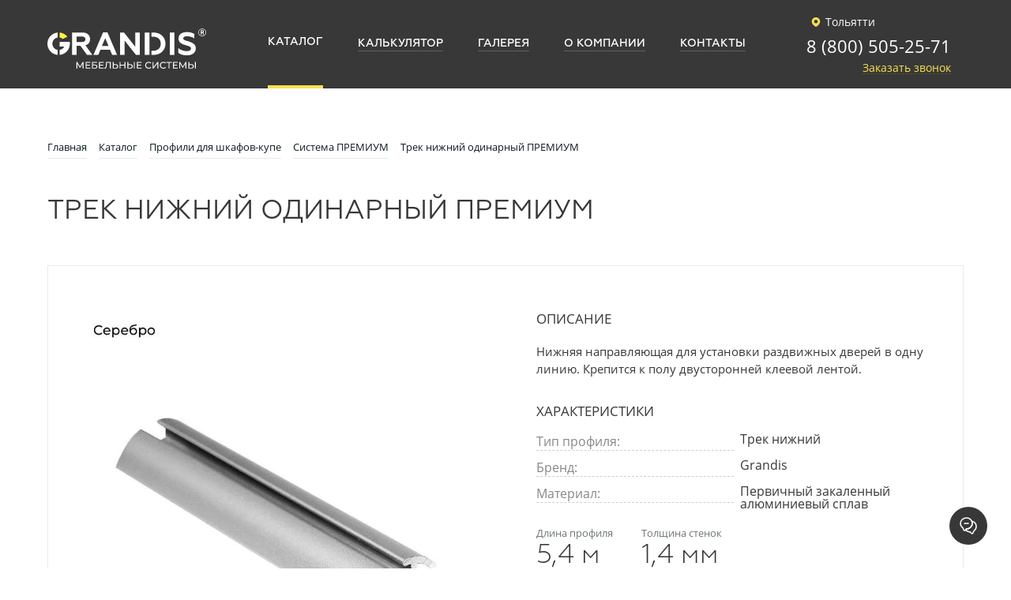

--- FILE ---
content_type: text/html; charset=UTF-8
request_url: https://grandis.pro/catalog/premium/trek-nizhniy-odinarnyy/
body_size: 22847
content:
<!DOCTYPE html>
<html xml:lang="ru" lang="ru">
<head>
                    <title>Купить Трек нижний одинарный ПРЕМИУМ на сайте производителя Grandis</title>
        




    <meta http-equiv="X-UA-Compatible" content="IE=edge"/>
    <meta name="viewport" content="user-scalable=no, initial-scale=1.0, maximum-scale=1.0, width=device-width">
    <link rel="shortcut icon" type="image/x-icon" href="/upload/resize_cache/webp//favicon.webp"/>
    
        <meta http-equiv="Content-Type" content="text/html; charset=UTF-8" />
<meta name="description" content="Трек нижний одинарный ПРЕМИУМ Grandis. Сотрудничество с профессионалами мебельных производств, разработки подтверждены и защищены патентами, более 500 клиентов по всей стране и больше 80 регионов поставок." />
<script type="text/javascript" data-skip-moving="true">(function(w, d, n) {var cl = "bx-core";var ht = d.documentElement;var htc = ht ? ht.className : undefined;if (htc === undefined || htc.indexOf(cl) !== -1){return;}var ua = n.userAgent;if (/(iPad;)|(iPhone;)/i.test(ua)){cl += " bx-ios";}else if (/Windows/i.test(ua)){cl += ' bx-win';}else if (/Macintosh/i.test(ua)){cl += " bx-mac";}else if (/Linux/i.test(ua) && !/Android/i.test(ua)){cl += " bx-linux";}else if (/Android/i.test(ua)){cl += " bx-android";}cl += (/(ipad|iphone|android|mobile|touch)/i.test(ua) ? " bx-touch" : " bx-no-touch");cl += w.devicePixelRatio && w.devicePixelRatio >= 2? " bx-retina": " bx-no-retina";var ieVersion = -1;if (/AppleWebKit/.test(ua)){cl += " bx-chrome";}else if (/Opera/.test(ua)){cl += " bx-opera";}else if (/Firefox/.test(ua)){cl += " bx-firefox";}ht.className = htc ? htc + " " + cl : cl;})(window, document, navigator);</script>


<link href="/bitrix/css/main/bootstrap.css?1625046236141508" type="text/css"  rel="stylesheet" />
<link href="/bitrix/js/ui/design-tokens/dist/ui.design-tokens.css?169489289324720" type="text/css"  rel="stylesheet" />
<link href="/bitrix/js/ui/fonts/opensans/ui.font.opensans.css?16948928272555" type="text/css"  rel="stylesheet" />
<link href="/bitrix/js/main/popup/dist/main.popup.bundle.css?169489300829861" type="text/css"  rel="stylesheet" />
<link href="/bitrix/cache/css/s1/grandis_seotlt/page_0263673064c9423e31269422672ae632/page_0263673064c9423e31269422672ae632_v1.css?176311127227290" type="text/css"  rel="stylesheet" />
<link href="/bitrix/cache/css/s1/grandis_seotlt/template_d6b24de709d69fa21bc3f4ad240321a8/template_d6b24de709d69fa21bc3f4ad240321a8_v1.css?1764601504120419" type="text/css"  data-template-style="true" rel="stylesheet" />







    <meta name="yandex-verification" content="d0baf3ae41565732" />
    <meta name="google-site-verification" content="edlVGCgZaRMDCMR7KFi7gPd2NDKfUAyHRV2_htvL6Z8" />
</head>
<body>
<div id="panel"></div>

<!-- calltouch -->
<!-- calltouch -->

<header class="header">
    <div class="header_container">
        <div class="header_logo">
            <a class="header_logo_link" href="/">
                                <svg width="201" height="70" viewBox="0 0 349 70" fill="none" xmlns="http://www.w3.org/2000/svg">
                    <path d="M76.3508 30.1005H64.2314V18.1277H76.3508C80.9271 18.1277 83.6721 20.3792 83.6721 24.1111C83.6721 27.9863 80.9271 30.1005 76.3508 30.1005ZM93.8893 23.8292C93.8893 19.533 92.3386 16.0124 89.3089 13.3353C86.2792 10.5872 82.1244 9.24889 76.9124 9.24889H54.0856V58.5596H64.2314V38.6249H72.7546L87.127 58.5596H98.8927L83.6721 37.4967C90.083 35.5257 93.8893 30.3825 93.8893 23.8292Z" fill="#FEFEFE"/>
                    <path d="M119.888 38.7613L127.145 21.6484L134.329 38.7613H119.888ZM132.075 8.9639H122.354L101.219 58.5596H111.855L116.716 47.1481H137.572L142.43 58.5596H153.207L132.075 8.9639Z" fill="#FEFEFE"/>
                    <path d="M193.296 40.8072L168.427 9.24889H159.76V58.5596H169.693V26.8619L194.774 58.5596H203.157V9.24889H193.296V40.8072Z" fill="#FEFEFE"/>
                    <path d="M224.224 18.3349V9.24889H214.077V58.5596H224.224V18.3349Z" fill="#FEFEFE"/>
                    <path d="M232.537 9.24889H228.577V18.3349H231.69C242.683 18.3349 249.163 24.1111 249.163 33.9062C249.163 43.6982 242.683 49.4706 231.69 49.4706H228.577V58.5596H232.537C240.498 58.5596 247.048 56.3078 252.05 51.7266C257.053 47.1481 259.586 41.1617 259.586 33.9062C259.586 26.6479 257.053 20.7311 252.05 16.1526C247.048 11.5714 240.498 9.24889 232.537 9.24889Z" fill="#FEFEFE"/>
                    <path d="M269.101 58.5596H279.177V9.24774H269.101V58.5596Z" fill="#FEFEFE"/>
                    <path d="M321.37 33.9768C318.061 31.6505 315.384 30.3118 310.665 28.8287C309.186 28.3408 306.649 27.6306 305.311 27.2833C303.972 26.9288 302.211 26.2961 301.298 25.8044C299.675 25.0273 298.688 24.0404 298.688 22.4209C298.688 19.1811 301.505 17.5578 307.071 17.5578C312.71 17.5578 318.061 19.1116 323.064 22.21V12.3481C318.061 9.6034 312.636 8.26167 306.93 8.26167C301.224 8.26167 296.643 9.5297 293.337 12.0661C290.027 14.5334 288.334 17.983 288.334 22.3544C288.334 25.1679 289.176 27.5641 290.027 29.2581C290.94 30.9483 293.337 32.6343 294.675 33.5516C295.308 33.9768 296.362 34.4678 297.841 35.0306C299.324 35.5922 300.448 36.0147 301.155 36.2317L304.819 37.4298L308.765 38.6249L310.455 39.1865C311.863 39.6786 312.355 39.8929 313.272 40.4553C314.962 41.2312 315.805 42.7809 315.805 44.5417C315.805 48.2725 311.653 50.2477 306.298 50.2477C302.988 50.2477 299.605 49.6112 296.155 48.3462C292.701 47.0079 290.027 45.4579 287.982 43.6981V54.2631C293.056 57.7837 299.324 59.5476 306.72 59.5476C312.355 59.5476 317.003 58.2089 320.738 55.4574C324.473 52.7135 326.303 48.9785 326.303 44.2598C326.303 39.7523 324.684 36.2986 321.37 33.9768Z" fill="#FEFEFE"/>
                    <path d="M29.019 20.8048L28.6513 20.6922L29.019 20.8048Z" fill="#FEFEFE"/>
                    <path d="M30.6922 21.4689L30.668 21.4549L30.6922 21.4689Z" fill="#FEFEFE"/>
                    <path d="M30.1812 46.5687L29.8275 46.7089L30.1812 46.5687Z" fill="#FEFEFE"/>
                    <path d="M28.7681 47.0816L28.3637 47.2048L28.7681 47.0816Z" fill="#FEFEFE"/>
                    <path d="M36.1589 41.6289L36.1518 41.6357L36.1589 41.6289Z" fill="#FEFEFE"/>
                    <path d="M32.9497 44.97L32.7706 45.1034L32.9497 44.97Z" fill="#FEFEFE"/>
                    <path d="M34.1131 44.0111L34.0065 44.1026L34.1131 44.0111Z" fill="#FEFEFE"/>
                    <path d="M32.432 22.4697L32.2558 22.3544L32.432 22.4697Z" fill="#FEFEFE"/>
                    <path d="M33.8939 23.5971L33.901 23.6013L33.926 23.5873L33.8939 23.5971Z" fill="#FEFEFE"/>
                    <path d="M0.0330811 33.9061C0.0330811 46.8117 9.93393 57.3865 22.5534 58.4927V47.5245C15.963 46.481 10.9219 40.789 10.9219 33.9061C10.9219 27.0233 15.963 21.3317 22.5534 20.2847V9.31956C9.93393 10.4221 0.0330811 21.001 0.0330811 33.9061Z" fill="#FEFEFE"/>
                    <path d="M36.1589 41.6289L36.1518 41.6356C35.5614 42.5031 34.8781 43.2979 34.1131 44.0111L34.0065 44.1025C33.6701 44.4083 33.3175 44.6993 32.9497 44.97L32.7755 45.0996C31.9678 45.6801 31.1016 46.1711 30.1812 46.5687L29.8275 46.7089C29.4809 46.8465 29.1275 46.969 28.7681 47.0816L28.3637 47.2048C27.8855 47.3344 27.4025 47.4471 26.9085 47.5276V58.4927C39.5231 57.3865 49.4277 46.8117 49.4277 33.9061C49.4277 32.437 49.2724 31.008 49.0275 29.6096H37.851C37.9644 29.9713 38.0699 30.3326 38.1587 30.7053C38.0699 30.3326 37.9644 29.9713 37.8469 29.6096H26.9085V40.2584H36.9746C36.7414 40.7085 36.4806 41.1436 36.1998 41.5661L36.7523 40.6764C36.566 41.0003 36.3691 41.3201 36.1536 41.6289L36.1858 41.5869L36.1589 41.6289Z" fill="#FEFEFE"/>
                    <path d="M29.8275 46.7089C29.4809 46.8465 29.1245 46.969 28.7681 47.0816C29.1275 46.969 29.4809 46.8465 29.8275 46.7089Z" fill="#FEFEFE"/>
                    <path d="M32.7755 45.1034C31.9678 45.6801 31.1016 46.1711 30.1812 46.5687C31.1016 46.1711 31.9678 45.6763 32.7755 45.1034Z" fill="#FEFEFE"/>
                    <path d="M36.1518 41.6357C35.5652 42.5031 34.8781 43.2979 34.1093 44.0111C34.8781 43.2979 35.5614 42.5031 36.1518 41.6357Z" fill="#FEFEFE"/>
                    <path d="M29.019 20.8048C29.5844 20.9907 30.1404 21.202 30.668 21.4579L30.6922 21.4689C31.238 21.7289 31.7569 22.0305 32.2558 22.3544L32.4319 22.4697C32.9441 22.8144 33.4339 23.187 33.8939 23.5941L33.926 23.5873L43.8854 18.3764C39.796 13.3213 33.7635 9.92013 26.9036 9.31956V20.2847C27.5012 20.3792 28.0859 20.524 28.6513 20.6922L29.019 20.8048Z" fill="#FFEF43"/>
                    <path d="M30.668 21.4549C30.1363 21.202 29.5845 20.9907 29.0149 20.8048C29.5845 20.9907 30.1404 21.202 30.668 21.4549Z" fill="#FEFEFE"/>
                    <path d="M32.2558 22.3544C31.7569 22.0305 31.238 21.7289 30.6922 21.4689C31.2331 21.7289 31.7569 22.0305 32.2558 22.3544Z" fill="#FEFEFE"/>
                    <path d="M77.485 88.5959L77.4654 77.9188L72.1669 86.8184H71.2039L65.9102 77.9853V88.5959H63.8976V73.9419H65.6135L71.7277 84.2427L77.7602 73.9419H79.4719L79.4969 88.5959H77.485Z" fill="#FEFEFE"/>
                    <path d="M94.6959 86.7764V88.5959H84.0595V73.9419H94.4022V75.7655H86.1519V80.2662H93.5019V82.0437H86.1519V86.7764H94.6959Z" fill="#FEFEFE"/>
                    <path d="M104.18 86.942C105.381 86.942 106.293 86.7126 106.921 86.2526C107.549 85.7926 107.861 85.1142 107.861 84.2219C107.861 82.4512 106.637 81.5626 104.18 81.5626H100.055V86.942H104.18ZM97.9814 73.9419H109.04V75.7236H100.055V79.9075H104.619C106.363 79.9075 107.69 80.273 108.595 80.9972C109.501 81.724 109.958 82.7709 109.958 84.1414C109.958 85.5783 109.467 86.6778 108.479 87.4477C107.498 88.2165 106.092 88.5959 104.262 88.5959H97.9814V73.9419Z" fill="#FEFEFE"/>
                    <path d="M123.922 86.7764V88.5959H113.287V73.9419H123.627V75.7655H115.383V80.2662H122.727V82.0437H115.383V86.7764H123.922Z" fill="#FEFEFE"/>
                    <path d="M139.184 73.9419V88.5959H137.133V75.7655H130.644L130.496 80.0591C130.428 82.0827 130.263 83.7162 130.006 84.9778C129.745 86.2318 129.336 87.1767 128.78 87.8132C128.221 88.4485 127.467 88.7652 126.52 88.7652C126.088 88.7652 125.644 88.7085 125.2 88.5959L125.347 86.7345L126.015 86.8184C126.616 86.8184 127.096 86.5792 127.459 86.0954C127.824 85.6173 128.094 84.8901 128.277 83.9301C128.457 82.9682 128.579 81.6964 128.633 80.1188L128.862 73.9419H139.184Z" fill="#FEFEFE"/>
                    <path d="M152.509 86.1162C153.158 85.5644 153.485 84.7669 153.485 83.7162C153.485 81.71 152.225 80.7054 149.713 80.7054H145.823V86.942H149.713C150.928 86.942 151.861 86.668 152.509 86.1162ZM154.185 80.2201C155.115 81.004 155.578 82.1564 155.578 83.6772C155.578 85.2835 155.079 86.5024 154.081 87.3423C153.084 88.1787 151.657 88.5959 149.799 88.5959H143.751V73.9419H145.823V79.05H150.177C151.919 79.05 153.258 79.4446 154.185 80.2201Z" fill="#FEFEFE"/>
                    <path d="M171.277 73.9419V88.5959H169.185V82.0649H160.77V88.5959H158.676V73.9419H160.77V80.245H169.185V73.9419H171.277Z" fill="#FEFEFE"/>
                    <path d="M189.995 73.9419H192.068V88.5959H189.995V73.9419ZM184.604 86.1162C185.253 85.5674 185.576 84.7669 185.576 83.7199C185.576 81.71 184.322 80.7054 181.809 80.7054H177.912V86.942H181.809C183.023 86.942 183.956 86.668 184.604 86.1162ZM186.278 80.2243C187.21 81.004 187.671 82.1564 187.671 83.6772C187.671 85.2835 187.172 86.5024 186.173 87.3423C185.178 88.1787 183.751 88.5959 181.893 88.5959H175.841V73.9419H177.912V79.05H182.268C184.014 79.05 185.353 79.4445 186.278 80.2243Z" fill="#FEFEFE"/>
                    <path d="M207.272 86.7764V88.5959H196.636V73.9419H206.976V75.7655H198.727V80.2662H206.077V82.0437H198.727V86.7764H207.272Z" fill="#FEFEFE"/>
                    <path d="M218.771 87.7924C217.591 87.1419 216.67 86.2496 215.999 85.1112C215.328 83.9758 214.99 82.6942 214.99 81.2708C214.99 79.8478 215.328 78.5688 215.999 77.4278C216.67 76.2894 217.594 75.397 218.782 74.7496C219.969 74.1003 221.298 73.7737 222.763 73.7737C223.904 73.7737 224.952 73.9669 225.904 74.3494C226.852 74.7356 227.663 75.3052 228.328 76.0573L226.968 77.3779C225.868 76.2187 224.491 75.6389 222.839 75.6389C221.758 75.6389 220.774 75.8808 219.892 76.3729C219.014 76.8578 218.325 77.5363 217.829 78.3938C217.334 79.2503 217.088 80.2061 217.088 81.2708C217.088 82.3317 217.334 83.2876 217.829 84.1482C218.325 85.0099 219.014 85.68 219.892 86.1721C220.774 86.657 221.758 86.9031 222.839 86.9031C224.477 86.9031 225.854 86.3165 226.968 85.1433L228.328 86.4639C227.663 87.2156 226.849 87.7924 225.893 88.1787C224.934 88.5683 223.883 88.7652 222.738 88.7652C221.273 88.7652 219.948 88.4417 218.771 87.7924Z" fill="#FEFEFE"/>
                    <path d="M231.219 73.9419H233.293V85.2476L241.96 73.9419H243.885V88.5959H241.834V77.311L233.148 88.5959H231.219V73.9419Z" fill="#FEFEFE"/>
                    <path d="M251.035 87.7924C249.854 87.1419 248.931 86.2496 248.263 85.1112C247.588 83.9758 247.258 82.6942 247.258 81.2708C247.258 79.8478 247.588 78.5688 248.263 77.4278C248.931 76.2894 249.862 75.397 251.049 74.7496C252.233 74.1003 253.561 73.7737 255.026 73.7737C256.168 73.7737 257.215 73.9669 258.164 74.3494C259.116 74.7356 259.924 75.3052 260.595 76.0573L259.232 77.3779C258.128 76.2187 256.755 75.6389 255.107 75.6389C254.021 75.6389 253.034 75.8808 252.153 76.3729C251.277 76.8578 250.589 77.5363 250.09 78.3938C249.598 79.2503 249.348 80.2061 249.348 81.2708C249.348 82.3317 249.598 83.2876 250.09 84.1482C250.589 85.0099 251.277 85.68 252.153 86.1721C253.034 86.657 254.021 86.9031 255.107 86.9031C256.741 86.9031 258.118 86.3165 259.232 85.1433L260.595 86.4639C259.924 87.2156 259.112 87.7924 258.153 88.1787C257.198 88.5683 256.147 88.7652 255.002 88.7652C253.537 88.7652 252.215 88.4417 251.035 87.7924Z" fill="#FEFEFE"/>
                    <path d="M273.384 75.7655H268.36V88.5959H266.312V75.7655H261.305V73.9419H273.384V75.7655Z" fill="#FEFEFE"/>
                    <path d="M286.573 86.7764V88.5959H275.939V73.9419H286.278V75.7655H278.032V80.2662H285.382V82.0437H278.032V86.7764H286.573Z" fill="#FEFEFE"/>
                    <path d="M303.448 88.5959L303.427 77.9188L298.129 86.8184H297.17L291.872 77.9853V88.5959H289.862V73.9419H291.58L297.69 84.2427L303.722 73.9419H305.437L305.458 88.5959H303.448Z" fill="#FEFEFE"/>
                    <path d="M324.175 73.9419H326.247V88.5959H324.175V73.9419ZM318.785 86.1162C319.435 85.5674 319.755 84.7669 319.755 83.7199C319.755 81.71 318.5 80.7054 315.988 80.7054H312.095V86.942H315.988C317.203 86.942 318.139 86.668 318.785 86.1162ZM320.461 80.2243C321.385 81.004 321.852 82.1564 321.852 83.6772C321.852 85.2835 321.353 86.5024 320.351 87.3423C319.353 88.1787 317.927 88.5959 316.073 88.5959H310.022V73.9419H312.095V79.05H316.448C318.194 79.05 319.53 79.4445 320.461 80.2243Z" fill="#FEFEFE"/>
                    <path fill-rule="evenodd" clip-rule="evenodd" d="M340.329 1.35798V1.36101H340.322V1.35798C338.217 1.361 336.313 2.2114 334.94 3.59169C333.559 4.9663 332.705 6.87345 332.705 8.97789V8.98469C332.705 11.0861 333.559 12.9944 334.94 14.3679C336.313 15.7482 338.221 16.6027 340.326 16.6027H340.333C342.437 16.6027 344.337 15.7482 345.715 14.3679C347.096 12.9944 347.95 11.0861 347.95 8.98204V8.97486C347.95 6.87345 347.096 4.96932 345.715 3.59169C344.342 2.2114 342.433 1.35798 340.329 1.35798ZM340.329 0.696564C342.617 0.696564 344.689 1.62482 346.186 3.12491C347.686 4.6216 348.607 6.68712 348.61 8.97486V8.98204C348.61 11.2694 347.683 13.3421 346.183 14.8388C344.686 16.3389 342.617 17.263 340.333 17.263H340.326C338.042 17.263 335.966 16.3359 334.469 14.835C332.972 13.338 332.048 11.2694 332.045 8.98469V8.97789C332.045 6.6943 332.972 4.62161 334.472 3.12189C335.968 1.62482 338.038 0.696564 340.322 0.696564H340.329Z" fill="#FEFEFE"/>
                    <path fill-rule="evenodd" clip-rule="evenodd" d="M337.677 13.9397H338.944V9.67407H340.143C341.299 9.71603 341.826 10.2289 342.117 11.5854C342.396 12.8152 342.612 13.6479 342.775 13.9397H344.088C343.888 13.5632 343.649 12.6111 343.329 11.2377C343.097 10.2149 342.644 9.51269 341.883 9.24888V9.20693C342.922 8.85543 343.741 7.99484 343.741 6.6943C343.741 5.93235 343.463 5.25694 342.964 4.82192C342.349 4.26709 341.474 4.01726 340.115 4.01726C339.236 4.01726 338.319 4.09096 337.677 4.22438V13.9397ZM338.944 5.1137C339.152 5.05701 339.591 4.99729 340.202 4.99729C341.548 5.01203 342.469 5.56686 342.469 6.83867C342.469 7.96308 341.604 8.71105 340.248 8.71105H338.944V5.1137Z" fill="#FEFEFE"/>
                    <path fill-rule="evenodd" clip-rule="evenodd" d="M340.329 1.35798V1.36101H340.322V1.35798C338.217 1.361 336.313 2.2114 334.94 3.59169C333.559 4.9663 332.705 6.87345 332.705 8.97789V8.98469C332.705 11.0861 333.559 12.9944 334.94 14.3679C336.313 15.7482 338.221 16.6027 340.326 16.6027H340.333C342.437 16.6027 344.337 15.7482 345.715 14.3679C347.096 12.9944 347.95 11.0861 347.95 8.98204V8.97486C347.95 6.87345 347.096 4.96932 345.715 3.59169C344.342 2.2114 342.433 1.35798 340.329 1.35798ZM340.329 0.696564C342.617 0.696564 344.689 1.62482 346.186 3.12491C347.686 4.6216 348.607 6.68712 348.61 8.97486V8.98204C348.61 11.2694 347.683 13.3421 346.183 14.8388C344.686 16.3389 342.617 17.263 340.333 17.263H340.326C338.042 17.263 335.966 16.3359 334.469 14.835C332.972 13.338 332.048 11.2694 332.045 8.98469V8.97789C332.045 6.6943 332.972 4.62161 334.472 3.12189C335.968 1.62482 338.038 0.696564 340.322 0.696564H340.329Z" fill="#FEFEFE"/>
                    <path fill-rule="evenodd" clip-rule="evenodd" d="M337.677 13.9397H338.944V9.67407H340.143C341.299 9.71603 341.826 10.2289 342.117 11.5854C342.396 12.8152 342.612 13.6479 342.775 13.9397H344.088C343.888 13.5632 343.649 12.6111 343.329 11.2377C343.097 10.2149 342.644 9.51269 341.883 9.24888V9.20693C342.922 8.85543 343.741 7.99484 343.741 6.6943C343.741 5.93235 343.463 5.25694 342.964 4.82192C342.349 4.26709 341.474 4.01726 340.115 4.01726C339.236 4.01726 338.319 4.09096 337.677 4.22438V13.9397ZM338.944 5.1137C339.152 5.05701 339.591 4.99729 340.202 4.99729C341.548 5.01203 342.469 5.56686 342.469 6.83867C342.469 7.96308 341.604 8.71105 340.248 8.71105H338.944V5.1137Z" fill="#FEFEFE"/>
                </svg>
                            </a>
            <p class="header_logo_text">
                Grandis — производство <br>
                алюминиевого профиля
            </p>
        </div>
<!--        --><!--        <div class="block-chouze-city">-->
<!--            <div class="chouse-city">--><!-- <img src="--><!--/img/chouze-city.svg" alt=""></div>-->
<!--            <div class="chouse-city-variant">-->
<!--                <ul>-->
<!--                    --><!--                    --><!--                        <li><a href="--><!--">--><!--</a></li>-->
<!--                    --><!--                    --><!--                </ul>-->
<!--            </div>-->
<!--        </div>-->
        
<div class="header_menu">
<ul>
			<li><a href="/catalog/" class="selected"><span>Каталог</span></a></li>
	
			<li><a href="https://calculator.grandis.pro/"><span>Калькулятор</span></a></li>
	
			<li><a href="/gallery/"><span>Галерея</span></a></li>
	
			<li><a href="/company/"><span>О компании</span></a></li>
	
			<li><a href="/contacts/"><span>Контакты</span></a></li>
	
</ul>
</div>

        <div class="header_info">
                        <a class="header_info_region" href="#"><svg class="svg-icon"><use xlink:href="#custom-location"></use></svg> Тольятти</a>
            <div class="header_info_link">
                <a class="header_info_phone" href="tel:+88005052571">8 (800) 505-25-71</a>                <a class="header_info_callback" href="#">Заказать звонок</a>
            </div>


						
            <div class="m-item header_info_mobPhone">
                                    <a href="tel:88482697569">
                        <svg xmlns="http://www.w3.org/2000/svg" width="42" height="42" viewBox="0 0 48 48">
                            <g transform="translate(-583 -688)">
                                <circle cx="24" cy="24" r="24" transform="translate(583 688)" fill="#f6e14c"/>
                                <path d="M15.532,5.323A4.778,4.778,0,0,1,19.307,9.1M15.532,1.5a8.6,8.6,0,0,1,7.6,7.588m-.956,7.626v2.867a1.911,1.911,0,0,1-2.083,1.911,18.912,18.912,0,0,1-8.247-2.934,18.635,18.635,0,0,1-5.734-5.734A18.912,18.912,0,0,1,3.176,4.539a1.911,1.911,0,0,1,1.9-2.083H7.944A1.911,1.911,0,0,1,9.856,4.1a12.271,12.271,0,0,0,.669,2.685,1.911,1.911,0,0,1-.43,2.016L8.881,10.015a15.29,15.29,0,0,0,5.734,5.734l1.214-1.214a1.911,1.911,0,0,1,2.016-.43,12.271,12.271,0,0,0,2.685.669A1.911,1.911,0,0,1,22.174,16.714Z"
                                      transform="translate(593.992 700.5)" fill="none" stroke="#383839"
                                      stroke-linecap="round" stroke-linejoin="round" stroke-width="2"/>
                            </g>
                        </svg>
                    </a>
                            </div>

            <div class="m-item header_info_mob">
                <button class="header_info_mob_btn" type="button" name="button">
                    <span></span>
                    <span></span>
                    <span></span>
                </button>
            </div>

        </div>
    </div>
</header>
<div class="container">
    <div class="breadcrumb_main">
        <link href="/bitrix/css/main/font-awesome.css?166558265228799" type="text/css" rel="stylesheet" />
<div class="bx-breadcrumb" itemprop="http://schema.org/breadcrumb" itemscope itemtype="http://schema.org/BreadcrumbList">
			<div class="bx-breadcrumb-item" id="bx_breadcrumb_0" itemprop="itemListElement" itemscope itemtype="http://schema.org/ListItem">
				
				<a href="/" title="Главная" itemprop="item">
					<span itemprop="name">Главная</span>
				</a>
				<meta itemprop="position" content="1" />
			</div>
			<div class="bx-breadcrumb-item" id="bx_breadcrumb_1" itemprop="itemListElement" itemscope itemtype="http://schema.org/ListItem">
				<i class="fa fa-angle-right"></i>
				<a href="/catalog/" title="Каталог" itemprop="item">
					<span itemprop="name">Каталог</span>
				</a>
				<meta itemprop="position" content="2" />
			</div>
			<div class="bx-breadcrumb-item" id="bx_breadcrumb_2" itemprop="itemListElement" itemscope itemtype="http://schema.org/ListItem">
				<i class="fa fa-angle-right"></i>
				<a href="/catalog/profil-alyuminievyy-dlya-shkafov-kupe/" title="Профили для шкафов-купе" itemprop="item">
					<span itemprop="name">Профили для шкафов-купе</span>
				</a>
				<meta itemprop="position" content="3" />
			</div>
			<div class="bx-breadcrumb-item" id="bx_breadcrumb_3" itemprop="itemListElement" itemscope itemtype="http://schema.org/ListItem">
				<i class="fa fa-angle-right"></i>
				<a href="/catalog/premium/" title="Система ПРЕМИУМ" itemprop="item">
					<span itemprop="name">Система ПРЕМИУМ</span>
				</a>
				<meta itemprop="position" content="4" />
			</div>
				<div class="bx-breadcrumb-item" itemprop="itemListElement" itemscope itemtype="http://schema.org/ListItem">
					<i class="fa fa-angle-right"></i>
					<span itemprop="name">Трек нижний одинарный ПРЕМИУМ</span>
					<meta itemprop="position" content="5" />
				</div><div style="clear:both"></div></div>    </div>
            <h1>Трек нижний одинарный ПРЕМИУМ</h1>
        <div class='row'>
	<div class='col-xs-12'>
		

<div class="catalogItem" itemscope itemtype="http://schema.org/Product">
	<meta itemprop="name" content="Трек нижний одинарный ПРЕМИУМ">
	<div class="catalogItem_gallery">
    <div class="catalogItem_gallery_box">
			      <div class="catalogItem_gallery_big">
				        <a href="/upload/resize_cache/webp/upload/iblock/29a/29a6feb7de2e817d8accaf2090ecaa01.webp" id="galleryBig_0" class="catalogItem_gallery_big_item active galleryBig_0" data-fancybox="gallery">
          <img src="/upload/resize_cache/webp/iblock/29a/700_700_1/29a6feb7de2e817d8accaf2090ecaa01.webp" alt="" itemprop="image" >
        </a>
                  <a href="/upload/resize_cache/webp/upload/iblock/f24/f24c75cee32525bb5823c5e792f8b9c7.webp" id="galleryBig_1" class="catalogItem_gallery_big_item galleryBig_1" data-fancybox="gallery">
            <img loading="lazy" width="500" height="500" src="/upload/resize_cache/webp/iblock/f24/500_500_1/f24c75cee32525bb5823c5e792f8b9c7.webp" alt="">
          </a>
                  <a href="/upload/resize_cache/webp/upload/iblock/8bf/8bfa150b326dcce2b8829b1612cc977c.webp" id="galleryBig_2" class="catalogItem_gallery_big_item galleryBig_2" data-fancybox="gallery">
            <img loading="lazy" width="500" height="500" src="/upload/resize_cache/webp/iblock/8bf/500_500_1/8bfa150b326dcce2b8829b1612cc977c.webp" alt="">
          </a>
                  <a href="/upload/resize_cache/webp/upload/iblock/e27/e274558e3e4a224968963cd9203899e7.webp" id="galleryBig_3" class="catalogItem_gallery_big_item galleryBig_3" data-fancybox="gallery">
            <img loading="lazy" width="500" height="500" src="/upload/resize_cache/webp/iblock/e27/500_500_1/e274558e3e4a224968963cd9203899e7.webp" alt="">
          </a>
                  <a href="/upload/resize_cache/webp/upload/iblock/f36/f3649ad1dcc27e1e20b5befca553278f.webp" id="galleryBig_4" class="catalogItem_gallery_big_item galleryBig_4" data-fancybox="gallery">
            <img loading="lazy" width="500" height="500" src="/upload/resize_cache/webp/iblock/f36/500_500_1/f3649ad1dcc27e1e20b5befca553278f.webp" alt="">
          </a>
                  <a href="/upload/resize_cache/webp/upload/iblock/58b/58b9b7328f83890483ca29493de9b64f.webp" id="galleryBig_5" class="catalogItem_gallery_big_item galleryBig_5" data-fancybox="gallery">
            <img loading="lazy" width="500" height="500" src="/upload/resize_cache/webp/iblock/58b/500_500_1/58b9b7328f83890483ca29493de9b64f.webp" alt="">
          </a>
                  <a href="/upload/resize_cache/webp/upload/iblock/c1f/c1f2ab1d699cacbf1d8fdfdc01a88acb.webp" id="galleryBig_6" class="catalogItem_gallery_big_item galleryBig_6" data-fancybox="gallery">
            <img loading="lazy" width="500" height="500" src="/upload/resize_cache/webp/iblock/c1f/500_500_1/c1f2ab1d699cacbf1d8fdfdc01a88acb.webp" alt="">
          </a>
                  <a href="/upload/resize_cache/webp/upload/iblock/f88/f8812dd110e7974650956fdbdc196111.webp" id="galleryBig_7" class="catalogItem_gallery_big_item galleryBig_7" data-fancybox="gallery">
            <img loading="lazy" width="500" height="500" src="/upload/resize_cache/webp/iblock/f88/500_500_1/f8812dd110e7974650956fdbdc196111.webp" alt="">
          </a>
                  <a href="/upload/resize_cache/webp/iblock/b05/ybkx0419shex31of03q0af16phho5c1o.webp" id="galleryBig_8" class="catalogItem_gallery_big_item galleryBig_8" data-fancybox="gallery">
            <img loading="lazy" width="500" height="500" src="/upload/resize_cache/webp/iblock/b05/500_500_1/ybkx0419shex31of03q0af16phho5c1o.webp" alt="">
          </a>
                  <a href="/upload/resize_cache/webp/upload/iblock/413/4131bae41d879c8e12ceac187e5b4109.webp" id="galleryBig_9" class="catalogItem_gallery_big_item galleryBig_9" data-fancybox="gallery">
            <img loading="lazy" width="500" height="500" src="/upload/resize_cache/webp/upload/iblock/413/4131bae41d879c8e12ceac187e5b4109.webp" alt="">
          </a>
              </div>
	  
	  <div itemprop="offers" itemscope itemtype="http://schema.org/Offer" style="display:none;">
              <meta itemprop="price" content="0.00">
              <meta itemprop="priceCurrency" content="RUB">
              <link itemprop="availability" href="http://schema.org/InStock">
       </div>
	  
      <div class="catalogItem_gallery_slider">
				<div class="catalogItem_gallery_slider_item active" data-img="0">
					<img loading="lazy" src="/upload/resize_cache/webp/upload/iblock/29a/29a6feb7de2e817d8accaf2090ecaa01.webp" alt="">
				</div>
				          <div class="catalogItem_gallery_slider_item" data-img="1">
            <img loading="lazy" src="/upload/resize_cache/webp/iblock/f24/150_150_1/f24c75cee32525bb5823c5e792f8b9c7.webp" alt="">
          </div>
                  <div class="catalogItem_gallery_slider_item" data-img="2">
            <img loading="lazy" src="/upload/resize_cache/webp/iblock/8bf/150_150_1/8bfa150b326dcce2b8829b1612cc977c.webp" alt="">
          </div>
                  <div class="catalogItem_gallery_slider_item" data-img="3">
            <img loading="lazy" src="/upload/resize_cache/webp/iblock/e27/150_150_1/e274558e3e4a224968963cd9203899e7.webp" alt="">
          </div>
                  <div class="catalogItem_gallery_slider_item" data-img="4">
            <img loading="lazy" src="/upload/resize_cache/webp/iblock/f36/150_150_1/f3649ad1dcc27e1e20b5befca553278f.webp" alt="">
          </div>
                  <div class="catalogItem_gallery_slider_item" data-img="5">
            <img loading="lazy" src="/upload/resize_cache/webp/iblock/58b/150_150_1/58b9b7328f83890483ca29493de9b64f.webp" alt="">
          </div>
                  <div class="catalogItem_gallery_slider_item" data-img="6">
            <img loading="lazy" src="/upload/resize_cache/webp/iblock/c1f/150_150_1/c1f2ab1d699cacbf1d8fdfdc01a88acb.webp" alt="">
          </div>
                  <div class="catalogItem_gallery_slider_item" data-img="7">
            <img loading="lazy" src="/upload/resize_cache/webp/iblock/f88/150_150_1/f8812dd110e7974650956fdbdc196111.webp" alt="">
          </div>
                  <div class="catalogItem_gallery_slider_item" data-img="8">
            <img loading="lazy" src="/upload/resize_cache/webp/iblock/b05/150_150_1/ybkx0419shex31of03q0af16phho5c1o.webp" alt="">
          </div>
                  <div class="catalogItem_gallery_slider_item" data-img="9">
            <img loading="lazy" src="/upload/resize_cache/webp/iblock/413/150_150_1/4131bae41d879c8e12ceac187e5b4109.webp" alt="">
          </div>
              </div>
    </div>
	</div>
	<div class="catalogItem_main">
    <div class="catalogItem_main_description" itemprop="description">
      <div class="catalogItem_main_title">
        Описание
      </div>
      Нижняя направляющая для установки раздвижных дверей в одну линию. Крепится к полу двусторонней клеевой лентой.    </div>
		<div class="catalogItem_main_property">
			<div class="catalogItem_main_title">
				Характеристики
			</div>
							<div class="catalogItem_main_property_item">
					<div class="catalogItem_main_property_item_title">
						<span>Тип профиля:</span>
					</div>
					<div class="catalogItem_main_property_item_val">Трек нижний</div>
				</div>
										<div class="catalogItem_main_property_item">
					<div class="catalogItem_main_property_item_title">
						<span>Бренд:</span>
					</div>
					<div class="catalogItem_main_property_item_val">Grandis</div>
				</div>
															<div class="catalogItem_main_property_item">
						<div class="catalogItem_main_property_item_title">
							<span>Материал:</span>
						</div>
						<div class="catalogItem_main_property_item_val">Первичный закаленный алюминиевый сплав</div>
					</div>
																<div class="catalogItem_main_property_size">
									<div class="catalogItem_main_property_size_item">
						<div class="catalogItem_main_property_size_title">
							Длина профиля
						</div>
						<div class="catalogItem_main_property_size_val">
															5,4 м													</div>
					</div>
													<div class="catalogItem_main_property_size_item">
						<div class="catalogItem_main_property_size_title">
							Толщина стенок
						</div>
						<div class="catalogItem_main_property_size_val">
							1,4 мм						</div>
					</div>
							</div>
		</div>

							<div class="catalogItem_main_calc">
				<a class="catalogItem_main_calc_btn" href="http://calculator.grandis.pro/" target="_blank">Рассчитать в калькуляторе</a>
			</div>
		
		<div class="catalogItem_main_linkBlock">
			<button type="button" name="button" class="catalogItem_main_linkBlock_btn">Получить консультацию</button>
		</div>

							<div class="catalogItem_main_files">
				<div class="catalogItem_main_title">
					Документы
				</div>
							<div class="catalogItem_main_files_item">
					<div class="catalogItem_main_files_img">
						<a href="/upload/iblock/e09/7x7zfdphclc3c4zzpw6j3cdx866d1d10.xlsx">
							<img loading="lazy" src="/bitrix/templates/grandis_seotlt/img/icoPDF.svg" alt="">
						</a>
					</div>
					<div class="catalogItem_main_files_info">
						<a href="/upload/iblock/e09/7x7zfdphclc3c4zzpw6j3cdx866d1d10.xlsx" class="catalogItem_main_files_name" title="Расчет дверей и фасадов GRANDIS ,.xlsx">
							Расчет дверей и фасадов GRANDIS ,.xlsx						</a>
						<span class="catalogItem_main_files_size">
							Вес: 105 Кб						</span>
					</div>
				</div>
						</div>
					</div>
</div>
	
	
						<div class="catalogItem_compati catalogItem_compati_last">
				<div class="catalogItem_compati_title">
					Совместимость
				</div>
				<div class="catalogItem_compati_slider">
											 <div class="catalogItem_compati_item">
						 <!-- <pre></pre> -->
						 <div class="catalogItem_compati_item_img">
							 <a href="/catalog/mebelnye_sistemy/razdvizhnaya-sistema/">
																	 <img loading="lazy" src="/upload/resize_cache/webp/iblock/359/300_300_1/359aca2d0337399b42ac04641cdb6381.webp" alt="">
							 </a>
						 </div>
						 <div class="catalogItem_compati_item_info">
							 <div class="catalogItem_compati_item_name">
								<a href="/catalog/mebelnye_sistemy/razdvizhnaya-sistema/">Раздвижная система</a>
							 </div>
							 <div class="catalogItem_compati_item_text">
								 									 <!-- <span>Назначение</span> -->
									 Раздвижные системы для шкафов-купе нашли широкое применение в производстве современной мебели. Главным преимуществом является экономия пространства. Современные технологии GRANDIS позволяют изготовить удобные и лёгкие двери-купе, которые обладают высокой долговечностью и устойчивостью Широкий ассортимент цветов и форм профилей позволяет воплотить любое дизайнерское решение. 																 </div>
						 </div>
					 </div>
									</div>
			</div>
		

					<div class='row'>
						<div class='col-xs-12' data-entity="parent-container">
							<div class="catalog-block-header" data-entity="header" data-showed="false" style="display: none; opacity: 0;">
								С этим товаром рекомендуем							</div>
													</div>
					</div>
						</div>
	</div><br>
  </div>

<footer class="footer footer-region">

  <div class="footer_callback">
    <div class="container">
      <div class="footer_callback_container">
        <div class="footer_callback_info">
          <div class="footer_callback_info_title">Получите индивидуальное коммерческое предложение</div>
          <div class="footer_callback_info_text">
            Наш менеджер перезвонит Вам и рассчитает стоимость под Ваши индивидуальные требования
          </div>
          <div class="footer_callback_info_list">
            <div class="footer_callback_info_box">
              <svg xmlns="http://www.w3.org/2000/svg" width="41.4" height="46" viewBox="0 0 41.4 46"><path d="M15.667,37.9V24.1A1.538,1.538,0,0,1,17.2,22.567H43.267V9.533A1.538,1.538,0,0,0,41.733,8H17.967v7.667A1.533,1.533,0,0,1,16.433,17.2H8V50.933a1.538,1.538,0,0,0,1.533,1.533h32.2a1.538,1.538,0,0,0,1.533-1.533v-11.5H17.2A1.538,1.538,0,0,1,15.667,37.9Zm0,0" transform="translate(-7.233 -7.233)" fill="#fff"/><rect width="32" height="16" transform="translate(8.4 16)" fill="#383839"/><path d="M39.1,14.567H36.8V2.3A2.3,2.3,0,0,0,34.5,0H10.733c-.016,0-.03.007-.046.009A.776.776,0,0,0,10.5.043a.675.675,0,0,0-.072.023A.754.754,0,0,0,10.213.2L.247,9.4a.744.744,0,0,0-.163.23.7.7,0,0,0-.029.077.752.752,0,0,0-.044.215c0,.016-.01.031-.01.047V43.7A2.3,2.3,0,0,0,2.3,46H34.5a2.3,2.3,0,0,0,2.3-2.3V32.967h2.3a2.3,2.3,0,0,0,2.3-2.3v-13.8A2.3,2.3,0,0,0,39.1,14.567ZM9.967,2.518V8.433A.767.767,0,0,1,9.2,9.2H2.728ZM35.267,43.7a.767.767,0,0,1-.767.767H2.3a.767.767,0,0,1-.767-.767V10.733H9.2a2.3,2.3,0,0,0,2.3-2.3v-6.9h23a.767.767,0,0,1,.767.767V14.567H9.967a2.3,2.3,0,0,0-2.3,2.3v13.8a2.3,2.3,0,0,0,2.3,2.3h25.3Zm4.6-13.033a.767.767,0,0,1-.767.767H9.967a.767.767,0,0,1-.767-.767v-13.8a.767.767,0,0,1,.767-.767H39.1a.767.767,0,0,1,.767.767Zm0,0" transform="translate(0)" fill="#383839"/><path d="M125.367,192h-4.6a.767.767,0,0,0-.767.767v9.2a.767.767,0,1,0,1.533,0v-3.833h3.833a2.3,2.3,0,0,0,2.3-2.3V194.3A2.3,2.3,0,0,0,125.367,192Zm.767,3.833a.767.767,0,0,1-.767.767h-3.833v-3.067h3.833a.767.767,0,0,1,.767.767Zm0,0" transform="translate(-108.5 -173.6)" fill="#f6e14c"/><path d="M219.833,192h-3.067a.767.767,0,0,0-.767.767v9.2a.767.767,0,0,0,.767.767h3.067a3.838,3.838,0,0,0,3.833-3.833v-3.067A3.838,3.838,0,0,0,219.833,192Zm2.3,6.9a2.3,2.3,0,0,1-2.3,2.3h-2.3v-7.667h2.3a2.3,2.3,0,0,1,2.3,2.3Zm0,0" transform="translate(-195.3 -173.6)" fill="#f6e14c"/><path d="M318.9,192h-6.133a.767.767,0,0,0-.767.767v9.2a.767.767,0,1,0,1.533,0v-3.833h3.833a.767.767,0,1,0,0-1.533h-3.833v-3.067H318.9a.767.767,0,1,0,0-1.533Zm0,0" transform="translate(-282.1 -173.6)" fill="#f6e14c"/></svg>
              <p>Электронный каталог <br> всех товаров</p>
            </div>
            <div class="footer_callback_info_box">
              <svg xmlns="http://www.w3.org/2000/svg" width="48.555" height="48.555" viewBox="0 0 48.555 48.555"><path d="M36.174,184H15.69A5.69,5.69,0,0,0,10,189.69v14.6a5.69,5.69,0,0,0,5.69,5.69h6.162l-.085.007,4.165,4.165,0-4.173H36.174a5.69,5.69,0,0,0,5.69-5.69v-14.6A5.69,5.69,0,0,0,36.174,184Z" transform="translate(-9.052 -166.55)" fill="#fff"/><path d="M16.881,206.054a.948.948,0,0,1-.671-.278l-3.895-3.895H6.638A6.646,6.646,0,0,1,0,195.243v-14.6A6.646,6.646,0,0,1,6.638,174h9.578a.948.948,0,1,1,0,1.9H6.638A4.747,4.747,0,0,0,1.9,180.638v14.6a4.747,4.747,0,0,0,4.742,4.742H12.8a.949.949,0,0,1,.87.57l2.264,2.263v-1.885a.948.948,0,0,1,.948-.948H27.123a4.747,4.747,0,0,0,4.742-4.742V188.7a.948.948,0,1,1,1.9,0v6.544a6.646,6.646,0,0,1-6.638,6.638H17.831l0,3.225a.948.948,0,0,1-.948.948Z" transform="translate(0 -157.499)" fill="#383839"/><path d="M221.236,10h-2.4A12.836,12.836,0,0,0,206,22.836h0a12.835,12.835,0,0,0,12.835,12.836h2.4a12.832,12.832,0,0,0,3.775-.565l3.939,3.937V33.094a12.815,12.815,0,0,0,5.121-10.259h0A12.835,12.835,0,0,0,221.236,10Z" transform="translate(-186.464 -9.052)" fill="#f6e14c"/><path d="M219.9,30.94a.948.948,0,0,1-.671-.278l-3.546-3.544a13.81,13.81,0,0,1-3.5.448h-2.4a13.784,13.784,0,1,1,0-27.568h2.4a13.8,13.8,0,0,1,13.784,13.784,13.635,13.635,0,0,1-1.5,6.254,13.915,13.915,0,0,1-3.623,4.467v5.487a.948.948,0,0,1-.948.948Zm-3.94-5.834a.949.949,0,0,1,.67.278L218.95,27.7V24.043a.949.949,0,0,1,.378-.758A11.887,11.887,0,0,0,212.184,1.9h-2.4a11.887,11.887,0,1,0,0,23.774h2.4a11.891,11.891,0,0,0,3.5-.523A.947.947,0,0,1,215.959,25.106Z" transform="translate(-177.412 0)" fill="none"/><path d="M318.477,81.131a.948.948,0,0,1-.948-.948V77.9a1.8,1.8,0,0,1,1.414-1.759,2.119,2.119,0,1,0-2.584-2.067.948.948,0,1,1-1.9,0,4.029,4.029,0,0,1,1.276-2.936,4.015,4.015,0,1,1,3.688,6.838v2.2A.948.948,0,0,1,318.477,81.131Z" transform="translate(-284.64 -63.419)" fill="#383839"/><path d="M347.748,208.227a.947.947,0,1,1,.67-.277A.955.955,0,0,1,347.748,208.227Z" transform="translate(-313.911 -186.763)" fill="#383839"/><path d="M74.958,311.9H54.948a.948.948,0,0,1,0-1.9h20.01a.948.948,0,0,1,0,1.9Z" transform="translate(-48.879 -280.601)" fill="#383839"/><path d="M265.948,367.9a.949.949,0,1,1,.67-.278A.955.955,0,0,1,265.948,367.9Z" transform="translate(-239.869 -331.29)"/><path d="M71.228,367.9H54.948a.948.948,0,1,1,0-1.9h16.28a.948.948,0,1,1,0,1.9Z" transform="translate(-48.879 -331.29)" fill="#383839"/><path d="M68.794,255.9H54.948a.948.948,0,1,1,0-1.9H68.794a.948.948,0,1,1,0,1.9Z" transform="translate(-48.879 -229.912)" fill="#383839"/></svg>
              <p>Ответим на все <br> возникшие вопросы</p>
            </div>
          </div>
        </div>
        <div class="footer_callback_form">
          <div class="form_title">Форма заявки</div>
<form class="" data-fetch="true" action="/handlers/order_add.php" method="post">
  <input type="hidden" name="formID" value="1">
  <div class="errors"></div>
  <div class="input_box two">
          <input type="text" name="name" value="" placeholder="Имя *" required>
          <input type="tel" name="phone" value="" placeholder="Телефон *" required>
      </div>
  <div class="input_box two">
          <input type="text" name="company" value="" placeholder="Название компании">
          <input type="email" name="mail" value="" placeholder="Email">
      </div>
  <div class="form_politic">
    <div class="form_licenz_input">
      <input id="footer_form_7800083" type="checkbox" name="agree" value="5" required>
      <label for="footer_form_7800083">Подтверждаю, что я&nbsp;даю согласие на <a target="_blank" href="/politika-konfidentsialnosti/">обработку персональных данных</a> *</label>
    </div>
  </div>
  <div class="form_submit">
    <button class="form_submit_btn" type="submit" name="button">Получить предложение</button>
        <div class="required_text">* обязательные поля</div>
      </div>
</form>

<div class="form_thanks">
  <div class="modal_title">
    Спасибо! Заявка отправлена.
  </div>
  <div class="modal_text">
    Наш менеджер перезвонит Вам в ближайшее время.
  </div>
</div>
        </div>
        <a class="footer_callback_mobBtn" href="#">Получить предложение</a>
      </div>
    </div>
  </div>
    <div class="footer_o_nas_box">
    <div class="container">
      <div class="">
        <h2 class="footer_o_nas_title">СМИ О НАС</h2>
      </div>
      <div class="footer_o_nas">
		<div class="footer_o_nas_item" id="bx_3218110189_1244">
		<a href="https://mebelshik.biz/archive-of-the-issues-south/2021/02_2021/" target="_blank">
			<img loading="lazy" src="/upload/resize_cache/webp/iblock/b89/bo5d8aj1nd3qvtfye369n7una0xbmy8r.webp" alt="">
		</a>
	</div>
		<div class="footer_o_nas_item" id="bx_3218110189_1245">
		<a href="https://industrymebel.ru/magazins/im2021_3/" target="_blank">
			<img loading="lazy" src="/upload/resize_cache/webp/iblock/80d/udmlanjxcibsp8d4e4310y8vuvpyzbx7.webp" alt="">
		</a>
	</div>
		<div class="footer_o_nas_item" id="bx_3218110189_1249">
		<a href="https://promebel.com/news/grandis.html" target="_blank">
			<img loading="lazy" src="/upload/resize_cache/webp/iblock/d8a/c7ju5dip7ie56su8ujnp21ix04fuv3e9.webp" alt="">
		</a>
	</div>
		<div class="footer_o_nas_item" id="bx_3218110189_1246">
		<a href="https://industrymebel.ru/magazins/im2022_1/" target="_blank">
			<img loading="lazy" src="/upload/resize_cache/webp/iblock/b12/2f4wdaxw2hphcz8dyyvabmo6t41wu3wn.webp" alt="">
		</a>
	</div>
</div>    </div>
  </div>
  <div class="footer_main">
    <div class="container">
      <div class="footer_main_container">
        <div class="footer_main_logo">
          <a class="footer_main_logo_link" href="/">
            <img loading="lazy" src="/bitrix/templates/grandis_seotlt/img/logo_gr_white.svg" alt="">
          </a>
                    </div>
        <div class="footer_main_catalog">
<ul class="footer_menu">
	<li class="footer_menu_title">
        <a href="/catalog/">Каталог</a>
	</li>
            <li>
            <a href="/catalog/profil-alyuminievyy-dlya-shkafov-kupe/">Профили для шкафов-купе</a>
        </li>
            <li>
            <a href="/catalog/mebelnye_sistemy/">Мебельные системы</a>
        </li>
            <li>
            <a href="/catalog/ugolki-mebelnye-grandis/">Уголки мебельные Grandis</a>
        </li>
            <li>
            <a href="/catalog/falsh-ruchki-profilnye/">Ручки профильные ГОЛА </a>
        </li>
            <li>
            <a href="/catalog/ruchki-tortsevye/">Ручки торцевые</a>
        </li>
            <li>
            <a href="/catalog/furnitura-dlya-shkafov-kupe/">Фурнитура и наполнение для шкафов-купе</a>
        </li>
            <li>
            <a href="/catalog/alum-profil-svetodiod/">Алюминиевый профиль для светодиодной ленты</a>
        </li>
            <li>
            <a href="/catalog/fasadnyy-profil-i-shchity/">Фасадный профиль и канты</a>
        </li>
            <li>
            <a href="/catalog/stellazhnye-i-garderobnye-sistemy/">Стеллажные и гардеробные системы</a>
        </li>
            <li>
            <a href="/catalog/reklamnaya-produktsiya/">Рекламная продукция</a>
        </li>
    </ul>
        </div>
        <div class="footer_main_menu">
          <ul class="footer_menu">
          	<li class="footer_menu_title">
          		<a href="https://calculator.grandis.pro/">
          			Калькулятор
          		</a>
          	</li>
            <li class="footer_menu_title">
              <a href="/gallery/">
                Галерея
              </a>
            </li>
            <li class="footer_menu_title">
              <a href="/company/">
                О компании
              </a>
            </li>
            <li class="footer_menu_title">
              <a href="/payment_and_delivery/">
                Оплата и доставка
              </a>
            </li>
            <li class="footer_menu_title">
              <a href="/contacts/">
                Контакты
              </a>
            </li>
          </ul>
          <div class="footer_main_info_two">
            <div class="footer_main_info_phone"><a href="tel:+88005052571">8 (800) 505-25-71</a></div><div class="footer_main_info_mail"><a href="mailto:+newsales@grandis.pro">newsales@grandis.pro</a></div>            <div class="footer_main_info_callback">
              <button type="button" name="button" class="btn">Заказать звонок</button>
            </div>
          </div>
        </div>
        <div class="footer_main_info">
          <div class="footer_main_info_phone"><a href="tel:+88005052571">8 (800) 505-25-71</a></div><div class="footer_main_info_mail"><a href="mailto:+newsales@grandis.pro">newsales@grandis.pro</a></div>          <div class="footer_main_info_callback">
            <button type="button" name="button" class="btn">Заказать звонок</button>
          </div>
        </div>
      </div>
      <div class="footer_main_bottom">
        <div class="footer_main_logo">
          <p class="footer_main_bottom_pravo">© 2026 Grandis Все права защищены.</p>
        </div>
        <div class="footer_main_catalog">
          <a class="footer_main_bottom_link" href="/politika-konfidentsialnosti/">Политика конфиденциальности</a>
        </div>
        <div class="footer_main_menu">
          <!-- <a class="footer_main_bottom_link" href="#">Карта сайта</a> -->
        </div>
        <div class="footer_main_info">
          <p class="footer_main_bottom_seo">
            Разработка сайта
            <a href="https://seotlt.ru/" target="_blank" rel="nofollow"><noindex>
              <svg xmlns="http://www.w3.org/2000/svg" width="68.257" height="27.673" viewBox="0 0 68.257 27.673"><g transform="translate(16.672 3.819)"><path d="M230.2,26.722l3.845-2.055a1.059,1.059,0,0,0,.494-.515,6.934,6.934,0,0,0,.248-.771,1.378,1.378,0,0,0-.288-1.289,2.584,2.584,0,0,0-2.643-.858c-.533.1-.666.236-.69.784a13.136,13.136,0,0,1-1.347,4.467C229.794,26.536,229.786,26.846,230.2,26.722Z" transform="translate(-205.018 -21.17)" fill="#fff"/><path d="M112.789,53.131a3,3,0,0,0-.478-1.816,1.561,1.561,0,0,0-1.922-.519,2.731,2.731,0,0,1-1.182.265,5.741,5.741,0,0,0-2.738.888,9.186,9.186,0,0,0-4.273,5.335,4.557,4.557,0,0,1-.25.7c-.7.864-2.466,3.007-3.985,3.476a1.468,1.468,0,0,1-1.895-.8c-.374-.765-.327-.905.454-1.271a11.242,11.242,0,0,0,3.824-2.793,5.429,5.429,0,0,0,1.519-3.39,2.155,2.155,0,0,0-1.239-2.183,3.047,3.047,0,0,0-1.884-.235,5.9,5.9,0,0,0-3.1,1.643A10.964,10.964,0,0,0,92.793,57.2a6.346,6.346,0,0,0-.01,4.334c.649,1.635,1.9,2.383,3.933,1.852,2.615-.683,4.18-3.011,4.87-3.713a.947.947,0,0,1,.183-.116,1.55,1.55,0,0,1,.045.169,14.826,14.826,0,0,0,.228,1.476,3.185,3.185,0,0,0,1.318,1.954,3.375,3.375,0,0,0,2.848.265,7.838,7.838,0,0,0,4.284-3.085,12.337,12.337,0,0,0,2-4.32A14.727,14.727,0,0,0,112.789,53.131ZM96.265,56.907a14.251,14.251,0,0,1,1.886-3.973,4.453,4.453,0,0,1,.808-.868c.363-.3.609-.184.65.261a3.415,3.415,0,0,1-.005.476,8.866,8.866,0,0,1-.79,2.589,7.922,7.922,0,0,1-2.916,3.3A14.061,14.061,0,0,1,96.265,56.907Zm14.886-.532a9.891,9.891,0,0,1-1.864,3.762,3.92,3.92,0,0,1-2.125,1.466,1.223,1.223,0,0,1-1.436-.564,3.172,3.172,0,0,1-.4-1.662c-.006-.221.028-.446.043-.669a9.033,9.033,0,0,1,.69-2.8,10.677,10.677,0,0,1,1.763-3.25,2.782,2.782,0,0,1,1.425-1.079c.272-.072.328-.014.229.258-.492,1.359.141,2.075,1.154,2.812A1.34,1.34,0,0,1,111.151,56.375Z" transform="translate(-92.405 -45.33)" fill="#fff"/><path d="M216.818,43.633a1.579,1.579,0,0,0-.213.114l-8.14,4.351a.7.7,0,0,0-.395.873.624.624,0,0,0,.849.335l8.676-2.924a1.563,1.563,0,0,0,1.1-2.007A1.381,1.381,0,0,0,216.818,43.633Z" transform="translate(-187.169 -39.476)" fill="#fff"/><g transform="translate(11.365 20.612)"><path d="M338.174,138.963a1.6,1.6,0,0,1-1.275-1.694,1.472,1.472,0,1,1,2.943.015c.021.837-.317,1.3-1.224,1.68Zm.945-1.673a1.474,1.474,0,0,0-.029-.21.723.723,0,0,0-1.432.012,1.1,1.1,0,0,0,.1.828.651.651,0,0,0,.642.353C338.848,138.252,339.12,137.894,339.119,137.29Z" transform="translate(-304.151 -135.722)" fill="#fff"/><path d="M182.413,138.954a1.581,1.581,0,0,1-1.219-1.01,1.619,1.619,0,0,1,.458-1.814,1.783,1.783,0,0,1,2.019-.079c-.018.217-.037.444-.059.712-.537-.388-1.075-.593-1.585-.03a1.057,1.057,0,0,0-.037,1.22.923.923,0,0,0,1.127.282V137.8h-.525v-.579h1.232v1.432l-.911.3Z" transform="translate(-176.453 -135.712)" fill="#fff"/><path d="M293.244,139.47a1.292,1.292,0,0,1-1-1.5c0-.515,0-1.03,0-1.56h.714c0,.518,0,1.023,0,1.529a1.981,1.981,0,0,0,.044.465.571.571,0,0,0,1.122-.071c.033-.4.029-.811.038-1.217,0-.229,0-.457,0-.7h.6c.007.08.019.158.02.237,0,.49.008.979,0,1.468-.017.784-.259,1.092-1.038,1.354Z" transform="translate(-267.556 -136.228)" fill="#fff"/><path d="M261.572,139.031l-.5-.151-.064-.731c.236.083.438.167.648.223a.576.576,0,0,0,.325,0c.1-.036.241-.122.254-.2a.408.408,0,0,0-.131-.327,6.494,6.494,0,0,0-.612-.375.936.936,0,0,1-.481-.613.784.784,0,0,1,.728-.974,6.761,6.761,0,0,1,.979.07v.721a3.2,3.2,0,0,0-.363-.162,1.328,1.328,0,0,0-.429-.081c-.09,0-.237.086-.249.152a.354.354,0,0,0,.122.291c.276.2.6.337.855.557a.889.889,0,0,1-.25,1.487c-.108.047-.222.08-.333.12Z" transform="translate(-241.941 -135.79)" fill="#fff"/><path d="M155.4,139.292V136.31a3.688,3.688,0,0,1,1.841.207,1.424,1.424,0,0,1,.717,1.5,1.376,1.376,0,0,1-1.129,1.18A13.586,13.586,0,0,1,155.4,139.292Zm.7-.645c.416-.021.807-.053,1.033-.438a.822.822,0,0,0-.025-.915,1.069,1.069,0,0,0-1.008-.384Z" transform="translate(-155.395 -136.135)" fill="#fff"/><path d="M311.258,139.255v-2.949a4.131,4.131,0,0,1,1.694.134,1.41,1.41,0,0,1,.869,1.516,1.425,1.425,0,0,1-1.136,1.241,1.914,1.914,0,0,1-.382.055C311.963,139.26,311.623,139.255,311.258,139.255Zm.71-2.347v1.717c.722.022,1.129-.288,1.134-.849C313.107,137.2,312.7,136.884,311.968,136.908Z" transform="translate(-283.137 -136.128)" fill="#fff"/><path d="M224.788,138.534h-.732l-.187-.418H222.64l-.194.42h-.689l1.525-3.119Zm-1.932-.945h.792l-.4-.932Z" transform="translate(-209.784 -135.417)" fill="#fff"/><path d="M209.888,139.357h-.715v-2.369h-.928v-.57h2.565v.55h-.922C209.888,137.778,209.888,138.557,209.888,139.357Z" transform="translate(-198.71 -136.237)" fill="#fff"/><path d="M275.384,137.018h-.935v-.557h2.57v.547h-.93v2.382h-.705Z" transform="translate(-252.969 -136.273)" fill="#fff"/><path d="M242.275,138.736h1.169v.6h-1.853V136.4h.684Z" transform="translate(-226.04 -136.223)" fill="#fff"/><path d="M173.493,136.389h.677v2.932h-.677Z" transform="translate(-170.228 -136.214)" fill="#fff"/><path d="M200.945,136.418h.674v2.931h-.674Z" transform="translate(-192.727 -136.237)" fill="#fff"/><path d="M329.382,136.341c.079-.007.151-.018.223-.019.145,0,.291,0,.451,0v2.948h-.674C329.382,138.3,329.382,137.328,329.382,136.341Z" transform="translate(-297.992 -136.157)" fill="#fff"/></g></g><path d="M237.043,15.608c-.116-.1-.367.017-.5.107a3.765,3.765,0,0,0-.7.627,21.1,21.1,0,0,1-2.887,2.8,8.755,8.755,0,0,1-1.141.774c-.371.21-.654.086-.71-.318a3.657,3.657,0,0,1,.013-1.082,30.25,30.25,0,0,1,1.933-6.054c.028-.07.145-.338.309-.706l3.049-1.027a1.563,1.563,0,0,0,1.1-2.007,1.381,1.381,0,0,0-1.878-.741,1.577,1.577,0,0,0-.213.114l-.524.28c.351-.76.67-1.533.969-2.312a1.255,1.255,0,0,0-.252-1.293,2.588,2.588,0,0,0-2.691-.875c-.505.1-.6.233-.664.746a6.555,6.555,0,0,1-.161,1.21c-.316,1-.695,1.983-1.039,2.976-.1.3-.515,1.278-.836,2.047l-2.941,1.572a.7.7,0,0,0-.395.873.624.624,0,0,0,.849.335l1.627-.548c-.226.608-.449,1.217-.657,1.83a26.1,26.1,0,0,1-3.179,3.854,9.055,9.055,0,0,1-.96.85c-.323.248-.92.684-1.324.488a.643.643,0,0,1-.375-.5,2.856,2.856,0,0,1-.036-.84c.04-.379.352-1.947.5-2.443,1.363-4.676,4.038-10.917,4.535-12.1A11.263,11.263,0,0,1,229.226,1.9c.348-.447.336-.631-.021-1.005A2.594,2.594,0,0,0,226.538.1a1.458,1.458,0,0,0-.984.889c-.178.355-.542,1.249-.534,1.263-.331,1.036-4.044,10.717-4.561,12.631a3.737,3.737,0,0,1-.762,1.452,19.119,19.119,0,0,1-3.607,3.308,2.879,2.879,0,0,1-.483.288c-.355.162-.607.061-.679-.306a2.856,2.856,0,0,1-.036-.84,9.04,9.04,0,0,1,.212-1.146,33.34,33.34,0,0,1,1.456-4.4c.118-.3-.192-.238-.192-.238l-3.4,1.147a.517.517,0,0,0-.275.288c-.3.946-.741,2.432-.981,3.3a6.824,6.824,0,0,0-.267,2.658A1.758,1.758,0,0,0,213.4,22.1c2.5.006,5.7-3.626,6.224-4.247a6.7,6.7,0,0,0-.236,2.537,1.759,1.759,0,0,0,1.956,1.708c2.218.008,4.578-2.234,5.378-3.1.313-.339.6-.7.9-1.05a2.032,2.032,0,0,1,.18-.182.977.977,0,0,1,0,.265c-.027.222-.09.444-.1.666a12.488,12.488,0,0,0-.055,1.753,1.7,1.7,0,0,0,1.876,1.656,4.481,4.481,0,0,0,.67-.052,6.37,6.37,0,0,0,3.1-1.5,18.136,18.136,0,0,0,3.463-4.044,1.778,1.778,0,0,0,.23-.442C237.036,15.921,237.159,15.708,237.043,15.608Z" transform="translate(-173.262 -0.001)" fill="#fff"/><path d="M378.326,122.475" transform="translate(-310.069 -100.378)" fill="#fff"/><path d="M107.41,122.325" transform="translate(-88.031 -100.256)" fill="#fff"/><path d="M17.745,19.152a6.662,6.662,0,0,0-4.145-.6c-3.721.557-5.642,3.659-5.109,7.39A17.32,17.32,0,0,0,9.6,29.684,19.391,19.391,0,0,1,11,34.259a7.252,7.252,0,0,1-.372,3.693,4.656,4.656,0,0,1-1.113,1.6,3.978,3.978,0,0,1-5.6.193,3.978,3.978,0,0,1,.525-5.578,4.681,4.681,0,0,1,1.333-.884q.125-.053.248-.1c.044-.016.088-.033.133-.048a3.93,3.93,0,0,1,1.355-.218A2.438,2.438,0,0,0,5.328,31.73,5.329,5.329,0,0,0,3.519,42.071a8.724,8.724,0,0,0,11.919-7.784h.01a12.262,12.262,0,0,0-1.524-6.495,9.123,9.123,0,0,1-1.254-3.825,4.108,4.108,0,0,1,.81-3.01,1.682,1.682,0,0,1,1.855-.557,1.592,1.592,0,0,1,.892,1.644,2.6,2.6,0,0,1-.094.587,9.741,9.741,0,0,1-.992,2.037,1.278,1.278,0,0,0,.3.143A3.313,3.313,0,0,0,19.159,22.9,2.9,2.9,0,0,0,17.745,19.152Z" transform="translate(0 -15.125)" fill="#fff"/></noindex></svg>
            </a>
          </p>
        </div>
      </div>
    </div>
  </div>
</footer>
<div class="mobMenu">
  <div class="mobMenu_head">
    <a class="mobMenu_head_logo" href="/">
      <img loading="lazy" src="/bitrix/templates/grandis_seotlt/img/logo_gr_white.svg" alt="">
    </a>
    <button class="mobMenu_close" type="button" name="button">
      <svg xmlns="http://www.w3.org/2000/svg" width="25" height="19.092" viewBox="0 0 25 19.092"><g transform="translate(-15 -18.454)"><rect width="25" height="2" rx="1" transform="translate(15 27)" fill="#fff" opacity="0"/><rect width="25" height="2" rx="1" transform="translate(19.368 18.454) rotate(45)" fill="#fff"/><rect width="25" height="2" rx="1" transform="translate(17.954 36.132) rotate(-45)" fill="#fff"/></g></svg>
    </button>
  </div>
  <div class="mobMenu_body">
    <ul>
			<li><a href="/catalog/" class="selected">
			<span>Каталог</span>
			<svg xmlns="http://www.w3.org/2000/svg" width="5.585" height="9.669" viewBox="0 0 5.585 9.669"><path d="M13.5,16.548l3.774-3.774L13.5,9" transform="translate(-12.439 -7.939)" fill="none" stroke="#fff" stroke-linecap="round" stroke-linejoin="round" stroke-width="1.5"/></svg>
		</a></li>
	
			<li><a href="https://calculator.grandis.pro/">
			<span>Калькулятор</span>
			<svg xmlns="http://www.w3.org/2000/svg" width="5.585" height="9.669" viewBox="0 0 5.585 9.669"><path d="M13.5,16.548l3.774-3.774L13.5,9" transform="translate(-12.439 -7.939)" fill="none" stroke="#fff" stroke-linecap="round" stroke-linejoin="round" stroke-width="1.5"/></svg>
		</a></li>
	
			<li><a href="/gallery/">
			<span>Галерея</span>
			<svg xmlns="http://www.w3.org/2000/svg" width="5.585" height="9.669" viewBox="0 0 5.585 9.669"><path d="M13.5,16.548l3.774-3.774L13.5,9" transform="translate(-12.439 -7.939)" fill="none" stroke="#fff" stroke-linecap="round" stroke-linejoin="round" stroke-width="1.5"/></svg>
		</a></li>
	
			<li><a href="/company/">
			<span>О компании</span>
			<svg xmlns="http://www.w3.org/2000/svg" width="5.585" height="9.669" viewBox="0 0 5.585 9.669"><path d="M13.5,16.548l3.774-3.774L13.5,9" transform="translate(-12.439 -7.939)" fill="none" stroke="#fff" stroke-linecap="round" stroke-linejoin="round" stroke-width="1.5"/></svg>
		</a></li>
	
			<li><a href="/contacts/">
			<span>Контакты</span>
			<svg xmlns="http://www.w3.org/2000/svg" width="5.585" height="9.669" viewBox="0 0 5.585 9.669"><path d="M13.5,16.548l3.774-3.774L13.5,9" transform="translate(-12.439 -7.939)" fill="none" stroke="#fff" stroke-linecap="round" stroke-linejoin="round" stroke-width="1.5"/></svg>
		</a></li>
	
</ul>
  </div>
  <div class="mobMenu_footer">
    <a class="mobMenu_footer_region" href="#"><svg class="svg-icon"><use xlink:href="#custom-location"></use></svg> Тольятти</a>
    <div class="mobMenu_footer_label">
      Телефон головного офиса
    </div>
    <div class="mobMenu_footer_phone">
        <a class="mobMenu_footer_phone_link" href="tel:+88005052571">8 (800) 505-25-71</a>    </div>
    <div class="mobMenu_footer_callback">
      <button class="btn" type="button" name="button">Заказать звонок</button>
    </div>
  </div>
</div>
<div class="modalFon"></div>
<div class="modal modal_calcPrice">
  <button class="modal_close" type="button" name="button">
    <svg xmlns="http://www.w3.org/2000/svg" width="12.728" height="12.728" viewBox="0 0 12.728 12.728"><g transform="translate(-7.636 20.364) rotate(-90)"><path d="M17.5,22a.945.945,0,0,1-1-1V7a1,1,0,0,1,2,0V21A.945.945,0,0,1,17.5,22Z" transform="translate(11.525 -8.274) rotate(45)" fill="#94998e"/><path d="M21,18.5H7a1,1,0,0,1,0-2H21a1,1,0,1,1,0,2Z" transform="translate(16.475 -8.274) rotate(45)" fill="#94998e"/></g></svg>
  </button>
  <div class="modal_body">
<div class="form_title">Получить расчет стоимости</div>
<form class="" data-fetch="true" action="/handlers/order_add.php" method="post">
  <input type="hidden" name="formID" value="1">
  <div class="errors"></div>
  <div class="input_box">
          <input type="text" name="name" value="" placeholder="Имя *" required>
      </div>
  <div class="input_box">
          <input type="tel" name="phone" value="" placeholder="Телефон *" required>
      </div>
  <div class="input_box">
          <input type="email" name="mail" value="" placeholder="Email">
      </div>
  <div class="input_box">
          <input type="text" name="company" value="" placeholder="Название компании">
      </div>
  <div class="form_politic">
    <div class="form_licenz_input">
      <input id="footer_form_1088289" type="checkbox" name="agree" value="5" required>
      <label for="footer_form_1088289">Подтверждаю, что я&nbsp;даю согласие на <a target="_blank" href="/politika-konfidentsialnosti/">обработку персональных данных</a> *</label>
    </div>
  </div>
  <div class="form_submit">
    <button class="form_submit_btn" type="submit" name="button">Получить предложение</button>
        <div class="required_text">* обязательные поля</div>
      </div>
</form>

<div class="form_thanks">
  <div class="modal_title">
    Спасибо! Заявка отправлена.
  </div>
  <div class="modal_text">
    Наш менеджер перезвонит Вам в ближайшее время.
  </div>
</div>
  </div>
</div>

<div class="modal modal_dealer">
  <button class="modal_close" type="button" name="button">
    <svg xmlns="http://www.w3.org/2000/svg" width="12.728" height="12.728" viewBox="0 0 12.728 12.728"><g transform="translate(-7.636 20.364) rotate(-90)"><path d="M17.5,22a.945.945,0,0,1-1-1V7a1,1,0,0,1,2,0V21A.945.945,0,0,1,17.5,22Z" transform="translate(11.525 -8.274) rotate(45)" fill="#94998e"/><path d="M21,18.5H7a1,1,0,0,1,0-2H21a1,1,0,1,1,0,2Z" transform="translate(16.475 -8.274) rotate(45)" fill="#94998e"/></g></svg>
  </button>
  <div class="modal_body">
<div class="form_title">Заявка на дилерство</div>
<form class="" data-fetch="true" action="/handlers/order_add.php" method="post">
  <input type="hidden" name="formID" value="4">
  <div class="errors"></div>
  <div class="input_box">
          <input type="text" name="name" value="" placeholder="Имя">
      </div>
  <div class="input_box">
          <input type="tel" name="phone" value="" placeholder="Телефон *" required>
      </div>
  <div class="input_box">
          <input type="email" name="mail" value="" placeholder="Email">
      </div>
  <div class="input_box">
          <input type="text" name="company" value="" placeholder="Название компании *" required>
      </div>
  <div class="form_politic">
    <div class="form_licenz_input">
      <input id="footer_form_4161936" type="checkbox" name="agree" value="13" required>
      <label for="footer_form_4161936">Подтверждаю, что я&nbsp;даю согласие на <a target="_blank" href="/politika-konfidentsialnosti/">обработку персональных данных</a> *</label>
    </div>
  </div>
  <div class="form_submit">
    <button class="form_submit_btn" type="submit" name="button">Отправить заявку</button>
        <div class="required_text">* обязательные поля</div>
      </div>
</form>

<div class="form_thanks">
  <div class="modal_title">
    Спасибо! Заявка отправлена.
  </div>
  <div class="modal_text">
    Наш менеджер перезвонит Вам в ближайшее время.
  </div>
</div>
  </div>
</div>

<div class="modal modal_callback">
  <button class="modal_close" type="button" name="button">
    <svg xmlns="http://www.w3.org/2000/svg" width="12.728" height="12.728" viewBox="0 0 12.728 12.728"><g transform="translate(-7.636 20.364) rotate(-90)"><path d="M17.5,22a.945.945,0,0,1-1-1V7a1,1,0,0,1,2,0V21A.945.945,0,0,1,17.5,22Z" transform="translate(11.525 -8.274) rotate(45)" fill="#94998e"/><path d="M21,18.5H7a1,1,0,0,1,0-2H21a1,1,0,1,1,0,2Z" transform="translate(16.475 -8.274) rotate(45)" fill="#94998e"/></g></svg>
  </button>
  <div class="modal_body">
    <div class="form_title">Заказать звонок</div>
<form class="" data-fetch="true" action="/handlers/order_add.php" method="post">
  <input type="hidden" name="formID" value="2">
  <div class="errors"></div>
  <div class="input_box">
          <input type="text" name="name" value="" placeholder="Имя">
      </div>
  <div class="input_box">
          <input type="tel" name="phone" value="" placeholder="Телефон *" required>
      </div>
  <div class="form_politic">
    <div class="form_licenz_input">
      <input id="footer_form_7059227" type="checkbox" name="agree" value="8" required>
      <label for="footer_form_7059227">Подтверждаю, что я&nbsp;даю согласие на <a target="_blank" href="/politika-konfidentsialnosti/">обработку персональных данных</a> *</label>
    </div>
  </div>
  <div class="form_submit">
    <button class="form_submit_btn" type="submit" name="button">Отправить заявку</button>
        <div class="required_text">* обязательные поля</div>
      </div>
</form>

<div class="form_thanks">
  <div class="modal_title">
    Спасибо! Заявка отправлена.
  </div>
  <div class="modal_text">
    Наш менеджер перезвонит Вам в ближайшее время.
  </div>
</div>
  </div>
</div>

<div class="modal modal_region">
  <button class="modal_close" type="button" name="button">
    <svg xmlns="http://www.w3.org/2000/svg" width="12.728" height="12.728" viewBox="0 0 12.728 12.728"><g transform="translate(-7.636 20.364) rotate(-90)"><path d="M17.5,22a.945.945,0,0,1-1-1V7a1,1,0,0,1,2,0V21A.945.945,0,0,1,17.5,22Z" transform="translate(11.525 -8.274) rotate(45)" fill="#94998e"/><path d="M21,18.5H7a1,1,0,0,1,0-2H21a1,1,0,1,1,0,2Z" transform="translate(16.475 -8.274) rotate(45)" fill="#94998e"/></g></svg>
  </button>
  <div class="modal_body">
    <div class="modal_title">
      Выбрать город
    </div>
    <div class="modal_body_region">
<a href="https://budennovsk.grandis.pro/catalog/premium/trek-nizhniy-odinarnyy/">Буденновск</a><a href="https://volgograd.grandis.pro/catalog/premium/trek-nizhniy-odinarnyy/">Волгоград</a><a href="https://voronezh.grandis.pro/catalog/premium/trek-nizhniy-odinarnyy/">Воронеж</a><a href="https://georgievsk.grandis.pro/catalog/premium/trek-nizhniy-odinarnyy/">Георгиевск</a><a href="https://ekb.grandis.pro/catalog/premium/trek-nizhniy-odinarnyy/">Екатеринбург</a><a href="https://kazan.grandis.pro/catalog/premium/trek-nizhniy-odinarnyy/">Казань</a><a href="https://krasnodar.grandis.pro/catalog/premium/trek-nizhniy-odinarnyy/">Краснодар</a><a href="https://krasnoyarsk.grandis.pro/catalog/premium/trek-nizhniy-odinarnyy/">Красноярск</a><a href="https://magnitogorsk.grandis.pro/catalog/premium/trek-nizhniy-odinarnyy/">Магнитогорск</a><a href="https://msk.grandis.pro/catalog/premium/trek-nizhniy-odinarnyy/">Москва</a><a href="https://naberezhnye-chelny.grandis.pro/catalog/premium/trek-nizhniy-odinarnyy/">Набережные Челны</a><a href="https://nizhniy-novgorod.grandis.pro/catalog/premium/trek-nizhniy-odinarnyy/">Нижний Новгород</a><a href="https://novosibirsk.grandis.pro/catalog/premium/trek-nizhniy-odinarnyy/">Новосибирск</a><a href="https://omsk.grandis.pro/catalog/premium/trek-nizhniy-odinarnyy/">Омск</a><a href="https://perm.grandis.pro/catalog/premium/trek-nizhniy-odinarnyy/">Пермь</a><a href="https://pyatigorsk.grandis.pro/catalog/premium/trek-nizhniy-odinarnyy/">Пятигорск</a><a href="https://rostov.grandis.pro/catalog/premium/trek-nizhniy-odinarnyy/">Ростов-на-Дону</a><a href="https://samara.grandis.pro/catalog/premium/trek-nizhniy-odinarnyy/">Самара</a><a href="https://spb.grandis.pro/catalog/premium/trek-nizhniy-odinarnyy/">Санкт-Петербург</a><a href="https://simferopol.grandis.pro/catalog/premium/trek-nizhniy-odinarnyy/">Симферополь</a><a href="https://surgut.grandis.pro/catalog/premium/trek-nizhniy-odinarnyy/">Сургут</a><a href="https://grandis.pro/catalog/premium/trek-nizhniy-odinarnyy/">Тольятти</a><a href="https://ulyanovsk.grandis.pro/catalog/premium/trek-nizhniy-odinarnyy/">Ульяновск</a><a href="https://ufa.grandis.pro/catalog/premium/trek-nizhniy-odinarnyy/">Уфа</a><a href="https://chelyabinsk.grandis.pro/catalog/premium/trek-nizhniy-odinarnyy/">Челябинск</a>  </div>
  </div>
</div>

<div class="modal modal_com">
  <button class="modal_close" type="button" name="button">
    <svg xmlns="http://www.w3.org/2000/svg" width="12.728" height="12.728" viewBox="0 0 12.728 12.728"><g transform="translate(-7.636 20.364) rotate(-90)"><path d="M17.5,22a.945.945,0,0,1-1-1V7a1,1,0,0,1,2,0V21A.945.945,0,0,1,17.5,22Z" transform="translate(11.525 -8.274) rotate(45)" fill="#94998e"/><path d="M21,18.5H7a1,1,0,0,1,0-2H21a1,1,0,1,1,0,2Z" transform="translate(16.475 -8.274) rotate(45)" fill="#94998e"/></g></svg>
  </button>
  <div class="modal_body">
    <div class="form_title">Индивидуальное коммерческое предложение</div>
<form class="" data-fetch="true" action="/handlers/order_add.php" method="post">
  <input type="hidden" name="formID" value="1">
  <div class="errors"></div>
  <div class="input_box">
          <input type="text" name="name" value="" placeholder="Имя *" required>
      </div>
  <div class="input_box">
          <input type="tel" name="phone" value="" placeholder="Телефон *" required>
      </div>
  <div class="input_box">
          <input type="email" name="mail" value="" placeholder="Email">
      </div>
  <div class="input_box">
          <input type="text" name="company" value="" placeholder="Название компании">
      </div>
  <div class="form_politic">
    <div class="form_licenz_input">
      <input id="footer_form_8861317" type="checkbox" name="agree" value="5" required>
      <label for="footer_form_8861317">Подтверждаю, что я&nbsp;даю согласие на <a target="_blank" href="/politika-konfidentsialnosti/">обработку персональных данных</a> *</label>
    </div>
  </div>
  <div class="form_submit">
    <button class="form_submit_btn" type="submit" name="button">Получить предложение</button>
        <div class="required_text">* обязательные поля</div>
      </div>
</form>

<div class="form_thanks">
  <div class="modal_title">
    Спасибо! Заявка отправлена.
  </div>
  <div class="modal_text">
    Наш менеджер перезвонит Вам в ближайшее время.
  </div>
</div>
  </div>
</div>

<div class="footer-callback-open">
    <svg width="24" height="24" viewBox="0 0 24 24" fill="none" xmlns="http://www.w3.org/2000/svg">
        <path d="M17 9C17 12.87 13.64 16 9.5 16L8.57001 17.12L8.02 17.78C7.55 18.34 6.65 18.22 6.34 17.55L5 14.6C3.18 13.32 2 11.29 2 9C2 5.13 5.36 2 9.5 2C12.52 2 15.13 3.67001 16.3 6.07001C16.75 6.96001 17 7.95 17 9Z" stroke="white" stroke-width="1.5" stroke-linecap="round" stroke-linejoin="round"/>
        <path d="M22.0003 12.86C22.0003 15.15 20.8203 17.1801 19.0003 18.4601L17.6603 21.41C17.3503 22.08 16.4503 22.2101 15.9803 21.6401L14.5003 19.86C12.0803 19.86 9.92031 18.7901 8.57031 17.1201L9.50031 16.0001C13.6403 16.0001 17.0003 12.8701 17.0003 9.00006C17.0003 7.95006 16.7503 6.96007 16.3003 6.07007C19.5703 6.82007 22.0003 9.58005 22.0003 12.86Z" stroke="white" stroke-width="1.5" stroke-linecap="round" stroke-linejoin="round"/>
        <path d="M7 9H12" stroke="white" stroke-width="1.5" stroke-linecap="round" stroke-linejoin="round"/>
    </svg>
</div>
<div class="footer-callback">
    <div class="footer-callback-close">
        <svg width="16" height="16" viewBox="0 0 16 16" fill="none" xmlns="http://www.w3.org/2000/svg">
            <path d="M1.8607 0.325746C1.42632 -0.108582 0.745695 -0.108582 0.325789 0.325746C-0.108596 0.760074 -0.108596 1.48622 0.325789 1.92054L6.46509 8L0.325789 14.0795C-0.108596 14.5138 -0.108596 15.2399 0.325789 15.6743C0.745695 16.1086 1.42632 16.1086 1.8607 15.6743L8 9.59197L14.1393 15.6743C14.5737 16.1086 15.2543 16.1086 15.6742 15.6743C16.1086 15.2399 16.1086 14.5138 15.6742 14.0795L9.53491 8L15.6742 1.92054C16.1086 1.48622 16.1086 0.760074 15.6742 0.325746C15.2543 -0.108582 14.5737 -0.108582 14.1393 0.325746L8 6.40803L1.8607 0.325746Z" fill="white"/>
        </svg>
    </div>
    <div class="footer-callback-items">
        <div class="footer-callback-item">
            <div class="footer-callback-title">Тольятти</div>
            <a href="tel:+78005052571">8(800)505-25-71</a>
            <a href="mailto:newsales@grandis.pro">newsales@grandis.pro</a>
            <div class="footer-callback-btns">
                <a href="https://t.me/GRANDIS_HARDI_Furniture_bot">
                    <svg width="16" height="13" viewBox="0 0 16 13" fill="none" xmlns="http://www.w3.org/2000/svg">
                        <path d="M1.09992 5.59647C5.39487 3.76188 8.25885 2.55241 9.69185 1.96805C13.7834 0.299594 14.6335 0.00976514 15.1877 9.27819e-05C15.3095 -0.00191006 15.582 0.0277027 15.7586 0.16813C15.9076 0.286703 15.9486 0.44688 15.9683 0.5593C15.9879 0.671721 16.0123 0.927819 15.9929 1.12793C15.7712 3.41192 14.8118 8.95457 14.3237 11.5127C14.1172 12.5951 13.7105 12.958 13.3168 12.9936C12.4613 13.0707 11.8116 12.4392 10.9829 11.9067C9.68624 11.0733 8.95369 10.5545 7.69503 9.74136C6.24042 8.80157 7.18338 8.28505 8.01236 7.44091C8.22931 7.21999 11.999 3.85836 12.0719 3.55341C12.0811 3.51527 12.0895 3.37311 12.0034 3.29804C11.9172 3.22297 11.7901 3.24864 11.6983 3.26906C11.5683 3.29799 9.4968 4.64035 5.48389 7.29611C4.89591 7.69195 4.36333 7.88482 3.88616 7.87472C3.36012 7.86357 2.34822 7.58311 1.59598 7.34338C0.673328 7.04933 -0.0599784 6.89387 0.00387615 6.3945C0.0371355 6.13439 0.402482 5.86838 1.09992 5.59647Z" fill="#383839"/>
                    </svg>
                </a>
                <a href="https://wa.me/79397556242">
                    <svg width="16" height="16" viewBox="0 0 16 16" fill="none" xmlns="http://www.w3.org/2000/svg">
                        <path d="M0 16L1.12466 11.8913C0.430666 10.6886 0.0659999 9.32531 0.0666665 7.92732C0.0686665 3.55666 3.62533 0 7.99532 0C10.116 0.000666665 12.1066 0.826665 13.604 2.32533C15.1006 3.82399 15.9246 5.81599 15.924 7.93465C15.922 12.306 12.3653 15.8626 7.99532 15.8626C6.66865 15.862 5.36132 15.5293 4.20332 14.8973L0 16ZM4.39799 13.462C5.51532 14.1253 6.58198 14.5226 7.99265 14.5233C11.6246 14.5233 14.5833 11.5673 14.5853 7.93332C14.5866 4.29199 11.642 1.34 7.99798 1.33866C4.36332 1.33866 1.40666 4.29466 1.40533 7.92798C1.40466 9.41131 1.83933 10.522 2.56933 11.684L1.90333 14.116L4.39799 13.462ZM11.9893 9.81931C11.94 9.73665 11.808 9.68731 11.6093 9.58798C11.4113 9.48865 10.4373 9.00931 10.2553 8.94331C10.074 8.87731 9.94198 8.84398 9.80931 9.04265C9.67731 9.24065 9.29731 9.68731 9.18198 9.81931C9.06665 9.95131 8.95065 9.96798 8.75265 9.86865C8.55465 9.76931 7.91598 9.56065 7.15932 8.88531C6.57065 8.35998 6.17265 7.71132 6.05732 7.51265C5.94199 7.31465 6.04532 7.20732 6.14399 7.10865C6.23332 7.01998 6.34199 6.87732 6.44132 6.76132C6.54199 6.64665 6.57465 6.56399 6.64132 6.43132C6.70732 6.29932 6.67465 6.18332 6.62465 6.08399C6.57465 5.98532 6.17865 5.00999 6.01399 4.61332C5.85265 4.22732 5.68932 4.27932 5.56799 4.27332L5.18799 4.26666C5.05599 4.26666 4.84132 4.31599 4.65999 4.51466C4.47866 4.71332 3.96666 5.19199 3.96666 6.16732C3.96666 7.14265 4.67666 8.08465 4.77532 8.21665C4.87466 8.34865 6.17199 10.35 8.15932 11.208C8.63198 11.412 9.00131 11.534 9.28865 11.6253C9.76331 11.776 10.1953 11.7546 10.5366 11.704C10.9173 11.6473 11.7086 11.2246 11.874 10.762C12.0393 10.2986 12.0393 9.90198 11.9893 9.81931Z" fill="#383839"/>
                    </svg>
                </a>
            </div>
        </div>

        <div class="footer-callback-item">
            <div class="footer-callback-title">Ростов-на-Дону</div>
            <a href="tel:+78005052569">8 (800) 505 25-69</a>
            <a href="mailto:rd.newsales@grandis.pro">rd.newsales@grandis.pro</a>
            <div class="footer-callback-btns">
                <a href="https://t.me/GRANDIS_HARDI_Furniture_southbot">
                    <svg width="16" height="13" viewBox="0 0 16 13" fill="none" xmlns="http://www.w3.org/2000/svg">
                        <path d="M1.09992 5.59647C5.39487 3.76188 8.25885 2.55241 9.69185 1.96805C13.7834 0.299594 14.6335 0.00976514 15.1877 9.27819e-05C15.3095 -0.00191006 15.582 0.0277027 15.7586 0.16813C15.9076 0.286703 15.9486 0.44688 15.9683 0.5593C15.9879 0.671721 16.0123 0.927819 15.9929 1.12793C15.7712 3.41192 14.8118 8.95457 14.3237 11.5127C14.1172 12.5951 13.7105 12.958 13.3168 12.9936C12.4613 13.0707 11.8116 12.4392 10.9829 11.9067C9.68624 11.0733 8.95369 10.5545 7.69503 9.74136C6.24042 8.80157 7.18338 8.28505 8.01236 7.44091C8.22931 7.21999 11.999 3.85836 12.0719 3.55341C12.0811 3.51527 12.0895 3.37311 12.0034 3.29804C11.9172 3.22297 11.7901 3.24864 11.6983 3.26906C11.5683 3.29799 9.4968 4.64035 5.48389 7.29611C4.89591 7.69195 4.36333 7.88482 3.88616 7.87472C3.36012 7.86357 2.34822 7.58311 1.59598 7.34338C0.673328 7.04933 -0.0599784 6.89387 0.00387615 6.3945C0.0371355 6.13439 0.402482 5.86838 1.09992 5.59647Z" fill="#383839"/>
                    </svg>
                </a>
                <a href="https://wa.me/79277571625">
                    <svg width="16" height="16" viewBox="0 0 16 16" fill="none" xmlns="http://www.w3.org/2000/svg">
                        <path d="M0 16L1.12466 11.8913C0.430666 10.6886 0.0659999 9.32531 0.0666665 7.92732C0.0686665 3.55666 3.62533 0 7.99532 0C10.116 0.000666665 12.1066 0.826665 13.604 2.32533C15.1006 3.82399 15.9246 5.81599 15.924 7.93465C15.922 12.306 12.3653 15.8626 7.99532 15.8626C6.66865 15.862 5.36132 15.5293 4.20332 14.8973L0 16ZM4.39799 13.462C5.51532 14.1253 6.58198 14.5226 7.99265 14.5233C11.6246 14.5233 14.5833 11.5673 14.5853 7.93332C14.5866 4.29199 11.642 1.34 7.99798 1.33866C4.36332 1.33866 1.40666 4.29466 1.40533 7.92798C1.40466 9.41131 1.83933 10.522 2.56933 11.684L1.90333 14.116L4.39799 13.462ZM11.9893 9.81931C11.94 9.73665 11.808 9.68731 11.6093 9.58798C11.4113 9.48865 10.4373 9.00931 10.2553 8.94331C10.074 8.87731 9.94198 8.84398 9.80931 9.04265C9.67731 9.24065 9.29731 9.68731 9.18198 9.81931C9.06665 9.95131 8.95065 9.96798 8.75265 9.86865C8.55465 9.76931 7.91598 9.56065 7.15932 8.88531C6.57065 8.35998 6.17265 7.71132 6.05732 7.51265C5.94199 7.31465 6.04532 7.20732 6.14399 7.10865C6.23332 7.01998 6.34199 6.87732 6.44132 6.76132C6.54199 6.64665 6.57465 6.56399 6.64132 6.43132C6.70732 6.29932 6.67465 6.18332 6.62465 6.08399C6.57465 5.98532 6.17865 5.00999 6.01399 4.61332C5.85265 4.22732 5.68932 4.27932 5.56799 4.27332L5.18799 4.26666C5.05599 4.26666 4.84132 4.31599 4.65999 4.51466C4.47866 4.71332 3.96666 5.19199 3.96666 6.16732C3.96666 7.14265 4.67666 8.08465 4.77532 8.21665C4.87466 8.34865 6.17199 10.35 8.15932 11.208C8.63198 11.412 9.00131 11.534 9.28865 11.6253C9.76331 11.776 10.1953 11.7546 10.5366 11.704C10.9173 11.6473 11.7086 11.2246 11.874 10.762C12.0393 10.2986 12.0393 9.90198 11.9893 9.81931Z" fill="#383839"/>
                    </svg>
                </a>
            </div>
        </div>
    </div>
</div>

<!-- Yandex.Metrika counter -->
<noscript><div><img loading="lazy" src="https://mc.yandex.ru/watch/67203910" style="position:absolute; left:-9999px;" alt="" /></div></noscript>
<!-- /Yandex.Metrika counter -->
<svg xmlns="http://www.w3.org/2000/svg" style="display:none;">
	<defs aria-label="Custom">
		<symbol id="custom-location" viewBox="0 0 26 26"><path fill-rule="evenodd" clip-rule="evenodd" d="M13.3978 21.4716C14.9592 20.667 20.5833 17.3894 20.5833 11.9167C20.5833 7.72851 17.1882 4.33333 13 4.33333C8.81183 4.33333 5.41666 7.72851 5.41666 11.9167C5.41666 17.3894 11.0408 20.667 12.6022 21.4716C12.8554 21.602 13.1446 21.602 13.3978 21.4716ZM13 15.1667C14.7949 15.1667 16.25 13.7116 16.25 11.9167C16.25 10.1217 14.7949 8.66667 13 8.66667C11.2051 8.66667 9.74999 10.1217 9.74999 11.9167C9.74999 13.7116 11.2051 15.1667 13 15.1667Z"/></symbol>
	</defs>
</svg>
<script type="text/javascript">if(!window.BX)window.BX={};if(!window.BX.message)window.BX.message=function(mess){if(typeof mess==='object'){for(let i in mess) {BX.message[i]=mess[i];} return true;}};</script>
<script type="text/javascript">(window.BX||top.BX).message({'JS_CORE_LOADING':'Загрузка...','JS_CORE_NO_DATA':'- Нет данных -','JS_CORE_WINDOW_CLOSE':'Закрыть','JS_CORE_WINDOW_EXPAND':'Развернуть','JS_CORE_WINDOW_NARROW':'Свернуть в окно','JS_CORE_WINDOW_SAVE':'Сохранить','JS_CORE_WINDOW_CANCEL':'Отменить','JS_CORE_WINDOW_CONTINUE':'Продолжить','JS_CORE_H':'ч','JS_CORE_M':'м','JS_CORE_S':'с','JSADM_AI_HIDE_EXTRA':'Скрыть лишние','JSADM_AI_ALL_NOTIF':'Показать все','JSADM_AUTH_REQ':'Требуется авторизация!','JS_CORE_WINDOW_AUTH':'Войти','JS_CORE_IMAGE_FULL':'Полный размер'});</script><script type="text/javascript" src="/bitrix/js/main/core/core.js?1694893011486439"></script><script>BX.setJSList(['/bitrix/js/main/core/core_ajax.js','/bitrix/js/main/core/core_promise.js','/bitrix/js/main/polyfill/promise/js/promise.js','/bitrix/js/main/loadext/loadext.js','/bitrix/js/main/loadext/extension.js','/bitrix/js/main/polyfill/promise/js/promise.js','/bitrix/js/main/polyfill/find/js/find.js','/bitrix/js/main/polyfill/includes/js/includes.js','/bitrix/js/main/polyfill/matches/js/matches.js','/bitrix/js/ui/polyfill/closest/js/closest.js','/bitrix/js/main/polyfill/fill/main.polyfill.fill.js','/bitrix/js/main/polyfill/find/js/find.js','/bitrix/js/main/polyfill/matches/js/matches.js','/bitrix/js/main/polyfill/core/dist/polyfill.bundle.js','/bitrix/js/main/core/core.js','/bitrix/js/main/polyfill/intersectionobserver/js/intersectionobserver.js','/bitrix/js/main/lazyload/dist/lazyload.bundle.js','/bitrix/js/main/polyfill/core/dist/polyfill.bundle.js','/bitrix/js/main/parambag/dist/parambag.bundle.js']);
</script>
<script type="text/javascript">(window.BX||top.BX).message({'LANGUAGE_ID':'ru','FORMAT_DATE':'DD.MM.YYYY','FORMAT_DATETIME':'DD.MM.YYYY HH:MI:SS','COOKIE_PREFIX':'BITRIX_SM','SERVER_TZ_OFFSET':'0','UTF_MODE':'Y','SITE_ID':'s1','SITE_DIR':'/','USER_ID':'','SERVER_TIME':'1769404035','USER_TZ_OFFSET':'0','USER_TZ_AUTO':'Y','bitrix_sessid':'e4aa68ecbb81f5d96f080d5801240053'});</script><script type="text/javascript"  src="/bitrix/cache/js/s1/grandis_seotlt/kernel_main/kernel_main_v1.js?1763111243234367"></script>
<script type="text/javascript" src="/bitrix/js/main/popup/dist/main.popup.bundle.js?1694893004117166"></script>
<script type="text/javascript">BX.setJSList(['/bitrix/js/main/session.js','/bitrix/js/main/core/core_fx.js','/bitrix/js/main/pageobject/pageobject.js','/bitrix/js/main/core/core_window.js','/bitrix/js/main/date/main.date.js','/bitrix/js/main/core/core_date.js','/bitrix/js/main/utils.js','/bitrix/templates/grandis_seotlt/components/bitrix/catalog/catalog/bitrix/catalog.element/.default/script.js','/bitrix/templates/grandis_seotlt/js/jquery-3.5.1.min.js','/bitrix/templates/grandis_seotlt/js/slick.min.js','/bitrix/templates/grandis_seotlt/js/jquery.fancybox.min.js','/bitrix/templates/grandis_seotlt/js/script.js','/bitrix/templates/grandis_seotlt/js/imasked.js','/bitrix/templates/grandis_seotlt/js/forms_fetch.js']);</script>
<script type="text/javascript">BX.setCSSList(['/bitrix/templates/grandis_seotlt/components/bitrix/catalog/catalog/style.css','/bitrix/templates/grandis_seotlt/components/bitrix/catalog/catalog/bitrix/catalog.element/.default/style.css','/bitrix/templates/grandis_seotlt/css/reset.css','/bitrix/templates/grandis_seotlt/css/fonts.css','/bitrix/templates/grandis_seotlt/css/slick.css','/bitrix/templates/grandis_seotlt/css/slick-theme.css','/bitrix/templates/grandis_seotlt/css/jquery.fancybox.min.css','/bitrix/templates/grandis_seotlt/css/style.css','/bitrix/templates/grandis_seotlt/components/bitrix/menu/main_menu/style.css','/bitrix/templates/grandis_seotlt/components/bitrix/breadcrumb/breadcrumb/style.css','/bitrix/templates/grandis_seotlt/components/bitrix/news.list/o_nas/style.css','/bitrix/templates/grandis_seotlt/components/bitrix/catalog.section.list/catalogFooter/style.css','/bitrix/templates/grandis_seotlt/components/bitrix/menu/mob_menu/style.css']);</script>


<script type="text/javascript"  src="/bitrix/cache/js/s1/grandis_seotlt/template_eeb5002a4753cbf22a2ff198cb596c7f/template_eeb5002a4753cbf22a2ff198cb596c7f_v1.js?1763372939432355"></script>
<script type="text/javascript"  src="/bitrix/cache/js/s1/grandis_seotlt/page_6acfc889ba4da84d6e6a39c515e0558b/page_6acfc889ba4da84d6e6a39c515e0558b_v1.js?176311127287809"></script>

<script type="text/javascript">
(function(w,d,n,c){w.CalltouchDataObject=n;w[n]=function(){w[n]["callbacks"].push(arguments)};if(!w[n]["callbacks"]){w[n]["callbacks"]=[]}w[n]["loaded"]=false;if(typeof c!=="object"){c=[c]}w[n]["counters"]=c;for(var i=0;i<c.length;i+=1){p(c[i])}function p(cId){var a=d.getElementsByTagName("script")[0],s=d.createElement("script"),i=function(){a.parentNode.insertBefore(s,a)},m=typeof Array.prototype.find === 'function',n=m?"init-min.js":"init.js";s.type="text/javascript";s.async=true;s.src="https://mod.calltouch.ru/"+n+"?id="+cId;if(w.opera=="[object Opera]"){d.addEventListener("DOMContentLoaded",i,false)}else{i()}}})(window,document,"ct","w2d0rm64");
</script>
<script type="text/javascript">
	$('[data-fancybox="gallery"]').fancybox({
	// Options will go here
	});
</script>
<script type="text/javascript">setTimeout('yaCounter67203910.reachGoal("time_left");', 30000); </script>
<script type="text/javascript" >
   (function(m,e,t,r,i,k,a){m[i]=m[i]||function(){(m[i].a=m[i].a||[]).push(arguments)};
   m[i].l=1*new Date();k=e.createElement(t),a=e.getElementsByTagName(t)[0],k.async=1,k.src=r,a.parentNode.insertBefore(k,a)})
   (window, document, "script", "/bitrix/templates/grandis_seotlt/js/tag.js", "ym");

   ym(67203910, "init", {
        clickmap:true,
        trackLinks:true,
        accurateTrackBounce:true,
        webvisor:true
});
</script>
<script>
[...document.querySelectorAll('form')].forEach(form => form.addEventListener('submit', async (e) => {
    e.preventDefault();
    await fetch('https://qp1-nova.ru/api/events/nova_site_market/hardislion.amocrm.ru/2c76c7c5bf58/', {
        method: 'POST',
        body: new FormData(form)
    });
}));
</script>
</body>
</html>

--- FILE ---
content_type: image/svg+xml
request_url: https://grandis.pro/bitrix/templates/grandis_seotlt/img/icoPDF.svg
body_size: 1927
content:
<svg xmlns="http://www.w3.org/2000/svg" width="41.4" height="46" viewBox="0 0 41.4 46"><path d="M15.667,37.9V24.1A1.538,1.538,0,0,1,17.2,22.567H43.267V9.533A1.538,1.538,0,0,0,41.733,8H17.967v7.667A1.533,1.533,0,0,1,16.433,17.2H8V50.933a1.538,1.538,0,0,0,1.533,1.533h32.2a1.538,1.538,0,0,0,1.533-1.533v-11.5H17.2A1.538,1.538,0,0,1,15.667,37.9Zm0,0" transform="translate(-7.232 -7.233)" fill="none"/><rect width="32" height="16" transform="translate(8.4 16)" fill="#383839"/><path d="M39.1,14.567H36.8V2.3A2.3,2.3,0,0,0,34.5,0H10.733c-.016,0-.03.007-.046.009A.776.776,0,0,0,10.5.043a.675.675,0,0,0-.072.023A.754.754,0,0,0,10.213.2L.247,9.4a.744.744,0,0,0-.163.23.7.7,0,0,0-.029.077.752.752,0,0,0-.044.215c0,.016-.01.031-.01.047V43.7A2.3,2.3,0,0,0,2.3,46H34.5a2.3,2.3,0,0,0,2.3-2.3V32.967h2.3a2.3,2.3,0,0,0,2.3-2.3v-13.8A2.3,2.3,0,0,0,39.1,14.567ZM9.967,2.518V8.433A.767.767,0,0,1,9.2,9.2H2.728ZM35.267,43.7a.767.767,0,0,1-.767.767H2.3a.767.767,0,0,1-.767-.767V10.733H9.2a2.3,2.3,0,0,0,2.3-2.3v-6.9h23a.767.767,0,0,1,.767.767V14.567H9.967a2.3,2.3,0,0,0-2.3,2.3v13.8a2.3,2.3,0,0,0,2.3,2.3h25.3Zm4.6-13.033a.767.767,0,0,1-.767.767H9.967a.767.767,0,0,1-.767-.767v-13.8a.767.767,0,0,1,.767-.767H39.1a.767.767,0,0,1,.767.767Zm0,0" transform="translate(0)" fill="#383839"/><path d="M125.367,192h-4.6a.767.767,0,0,0-.767.767v9.2a.767.767,0,1,0,1.533,0v-3.833h3.833a2.3,2.3,0,0,0,2.3-2.3V194.3A2.3,2.3,0,0,0,125.367,192Zm.767,3.833a.767.767,0,0,1-.767.767h-3.833v-3.067h3.833a.767.767,0,0,1,.767.767Zm0,0" transform="translate(-108.5 -173.6)" fill="#f6e14c"/><path d="M219.833,192h-3.067a.767.767,0,0,0-.767.767v9.2a.767.767,0,0,0,.767.767h3.067a3.838,3.838,0,0,0,3.833-3.833v-3.067A3.838,3.838,0,0,0,219.833,192Zm2.3,6.9a2.3,2.3,0,0,1-2.3,2.3h-2.3v-7.667h2.3a2.3,2.3,0,0,1,2.3,2.3Zm0,0" transform="translate(-195.3 -173.6)" fill="#f6e14c"/><path d="M318.9,192h-6.133a.767.767,0,0,0-.767.767v9.2a.767.767,0,1,0,1.533,0v-3.833h3.833a.767.767,0,1,0,0-1.533h-3.833v-3.067H318.9a.767.767,0,1,0,0-1.533Zm0,0" transform="translate(-282.1 -173.6)" fill="#f6e14c"/></svg>